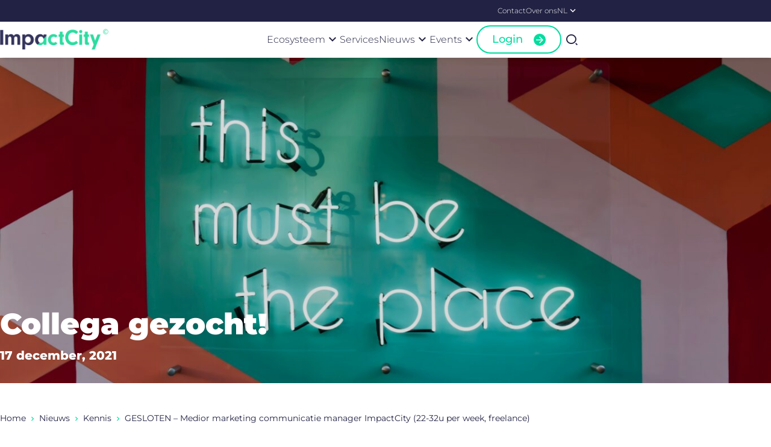

--- FILE ---
content_type: text/html; charset=UTF-8
request_url: https://www.impactcity.nl/medior-marketing-communicatie-manager-impactcity-22-32u-per-week-freelance/
body_size: 18177
content:
<!DOCTYPE html>
<html lang="nl-NL" class="no-js">
<head>
	<meta charset="UTF-8">
<script>
var gform;gform||(document.addEventListener("gform_main_scripts_loaded",function(){gform.scriptsLoaded=!0}),document.addEventListener("gform/theme/scripts_loaded",function(){gform.themeScriptsLoaded=!0}),window.addEventListener("DOMContentLoaded",function(){gform.domLoaded=!0}),gform={domLoaded:!1,scriptsLoaded:!1,themeScriptsLoaded:!1,isFormEditor:()=>"function"==typeof InitializeEditor,callIfLoaded:function(o){return!(!gform.domLoaded||!gform.scriptsLoaded||!gform.themeScriptsLoaded&&!gform.isFormEditor()||(gform.isFormEditor()&&console.warn("The use of gform.initializeOnLoaded() is deprecated in the form editor context and will be removed in Gravity Forms 3.1."),o(),0))},initializeOnLoaded:function(o){gform.callIfLoaded(o)||(document.addEventListener("gform_main_scripts_loaded",()=>{gform.scriptsLoaded=!0,gform.callIfLoaded(o)}),document.addEventListener("gform/theme/scripts_loaded",()=>{gform.themeScriptsLoaded=!0,gform.callIfLoaded(o)}),window.addEventListener("DOMContentLoaded",()=>{gform.domLoaded=!0,gform.callIfLoaded(o)}))},hooks:{action:{},filter:{}},addAction:function(o,r,e,t){gform.addHook("action",o,r,e,t)},addFilter:function(o,r,e,t){gform.addHook("filter",o,r,e,t)},doAction:function(o){gform.doHook("action",o,arguments)},applyFilters:function(o){return gform.doHook("filter",o,arguments)},removeAction:function(o,r){gform.removeHook("action",o,r)},removeFilter:function(o,r,e){gform.removeHook("filter",o,r,e)},addHook:function(o,r,e,t,n){null==gform.hooks[o][r]&&(gform.hooks[o][r]=[]);var d=gform.hooks[o][r];null==n&&(n=r+"_"+d.length),gform.hooks[o][r].push({tag:n,callable:e,priority:t=null==t?10:t})},doHook:function(r,o,e){var t;if(e=Array.prototype.slice.call(e,1),null!=gform.hooks[r][o]&&((o=gform.hooks[r][o]).sort(function(o,r){return o.priority-r.priority}),o.forEach(function(o){"function"!=typeof(t=o.callable)&&(t=window[t]),"action"==r?t.apply(null,e):e[0]=t.apply(null,e)})),"filter"==r)return e[0]},removeHook:function(o,r,t,n){var e;null!=gform.hooks[o][r]&&(e=(e=gform.hooks[o][r]).filter(function(o,r,e){return!!(null!=n&&n!=o.tag||null!=t&&t!=o.priority)}),gform.hooks[o][r]=e)}});
</script>

	<meta http-equiv="x-ua-compatible" content="ie=edge">
	<meta name="viewport" content="initial-scale=1,width=device-width">
	<link rel="profile" href="https://gmpg.org/xfn/11">
	<link rel="pingback" href="https://www.impactcity.nl/wp/xmlrpc.php">
	<meta name='robots' content='index, follow, max-image-preview:large, max-snippet:-1, max-video-preview:-1' />
<script>window.dataLayer = window.dataLayer || [];(function (w, d, s, l, i) {w[l] = w[l] || [];w[l].push({'gtm.start': new Date().getTime(), event: 'gtm.js'});var f = d.getElementsByTagName(s)[0], j = d.createElement(s),dl = l !== 'dataLayer' ? '&l=' + l : ''; j.async = true;j.src = 'https://www.googletagmanager.com/gtm.js?id=' + i + dl;f.parentNode.insertBefore(j, f);})(window, document, 'script', 'dataLayer', 'GTM-NKFCBFF');</script>
	<!-- This site is optimized with the Yoast SEO Premium plugin v26.5 (Yoast SEO v26.5) - https://yoast.com/wordpress/plugins/seo/ -->
	<title>GESLOTEN - Medior marketing communicatie manager ImpactCity (22-32u per week, freelance) - ImpactCity</title>
	<meta name="description" content="Wat een energie tijdens de 6e, uitverkochte, editie van ImpactFest! Meer dan 1400 impact makers van over de hele wereld kwamen gisteren, verspreid over de dag, naar de Fokker Terminal in Den Haag. Na een succesvolle online editie vorig jaar, was het dit jaar weer mogelijk om Europa’s grootste impact meetup fysiek te organiseren. Ondernemers, investeerders, corporates, NGO’s en beleidsmakers; allen kwamen samen innovaties voor een duurzame toekomst te versnellen." />
	<link rel="canonical" href="https://www.impactcity.nl/medior-marketing-communicatie-manager-impactcity-22-32u-per-week-freelance/" />
	<meta property="og:locale" content="nl_NL" />
	<meta property="og:type" content="article" />
	<meta property="og:title" content="GESLOTEN - Medior marketing communicatie manager ImpactCity (22-32u per week, freelance)" />
	<meta property="og:description" content="Wat een energie tijdens de 6e, uitverkochte, editie van ImpactFest! Meer dan 1400 impact makers van over de hele wereld kwamen gisteren, verspreid over de dag, naar de Fokker Terminal in Den Haag. Na een succesvolle online editie vorig jaar, was het dit jaar weer mogelijk om Europa’s grootste impact meetup fysiek te organiseren. Ondernemers, investeerders, corporates, NGO’s en beleidsmakers; allen kwamen samen innovaties voor een duurzame toekomst te versnellen." />
	<meta property="og:url" content="https://www.impactcity.nl/medior-marketing-communicatie-manager-impactcity-22-32u-per-week-freelance/" />
	<meta property="og:site_name" content="ImpactCity" />
	<meta property="article:published_time" content="2021-12-17T12:04:05+00:00" />
	<meta property="article:modified_time" content="2023-02-23T11:28:53+00:00" />
	<meta property="og:image" content="http://www.impactcity.nl/wp/wp-content/uploads/impactcity/2021/12/tim-mossholder-GOMhuCj-O9w-unsplash-scaled.jpg" />
	<meta property="og:image:width" content="2560" />
	<meta property="og:image:height" content="1707" />
	<meta property="og:image:type" content="image/jpeg" />
	<meta name="author" content="Sharon Martens" />
	<meta name="twitter:card" content="summary_large_image" />
	<meta name="twitter:label1" content="Geschreven door" />
	<meta name="twitter:data1" content="Sharon Martens" />
	<script type="application/ld+json" class="yoast-schema-graph">{"@context":"https://schema.org","@graph":[{"@type":"Article","@id":"https://www.impactcity.nl/medior-marketing-communicatie-manager-impactcity-22-32u-per-week-freelance/#article","isPartOf":{"@id":"https://www.impactcity.nl/medior-marketing-communicatie-manager-impactcity-22-32u-per-week-freelance/"},"author":{"name":"Sharon Martens","@id":"https://www.impactcity.nl/#/schema/person/5a655704a303859b0f7a7dad9cc929d6"},"headline":"GESLOTEN &#8211; Medior marketing communicatie manager ImpactCity (22-32u per week, freelance)","datePublished":"2021-12-17T12:04:05+00:00","dateModified":"2023-02-23T11:28:53+00:00","mainEntityOfPage":{"@id":"https://www.impactcity.nl/medior-marketing-communicatie-manager-impactcity-22-32u-per-week-freelance/"},"wordCount":12,"commentCount":0,"publisher":{"@id":"https://www.impactcity.nl/#organization"},"image":{"@id":"https://www.impactcity.nl/medior-marketing-communicatie-manager-impactcity-22-32u-per-week-freelance/#primaryimage"},"thumbnailUrl":"https://www.impactcity.nl/wp/wp-content/uploads/impactcity/2021/12/tim-mossholder-GOMhuCj-O9w-unsplash-scaled.jpg","keywords":["impactcity","vacature"],"articleSection":["Kennis"],"inLanguage":"nl-NL","potentialAction":[{"@type":"CommentAction","name":"Comment","target":["https://www.impactcity.nl/medior-marketing-communicatie-manager-impactcity-22-32u-per-week-freelance/#respond"]}]},{"@type":"WebPage","@id":"https://www.impactcity.nl/medior-marketing-communicatie-manager-impactcity-22-32u-per-week-freelance/","url":"https://www.impactcity.nl/medior-marketing-communicatie-manager-impactcity-22-32u-per-week-freelance/","name":"GESLOTEN - Medior marketing communicatie manager ImpactCity (22-32u per week, freelance) - ImpactCity","isPartOf":{"@id":"https://www.impactcity.nl/#website"},"primaryImageOfPage":{"@id":"https://www.impactcity.nl/medior-marketing-communicatie-manager-impactcity-22-32u-per-week-freelance/#primaryimage"},"image":{"@id":"https://www.impactcity.nl/medior-marketing-communicatie-manager-impactcity-22-32u-per-week-freelance/#primaryimage"},"thumbnailUrl":"https://www.impactcity.nl/wp/wp-content/uploads/impactcity/2021/12/tim-mossholder-GOMhuCj-O9w-unsplash-scaled.jpg","datePublished":"2021-12-17T12:04:05+00:00","dateModified":"2023-02-23T11:28:53+00:00","description":"Wat een energie tijdens de 6e, uitverkochte, editie van ImpactFest! Meer dan 1400 impact makers van over de hele wereld kwamen gisteren, verspreid over de dag, naar de Fokker Terminal in Den Haag. Na een succesvolle online editie vorig jaar, was het dit jaar weer mogelijk om Europa’s grootste impact meetup fysiek te organiseren. Ondernemers, investeerders, corporates, NGO’s en beleidsmakers; allen kwamen samen innovaties voor een duurzame toekomst te versnellen.","breadcrumb":{"@id":"https://www.impactcity.nl/medior-marketing-communicatie-manager-impactcity-22-32u-per-week-freelance/#breadcrumb"},"inLanguage":"nl-NL","potentialAction":[{"@type":"ReadAction","target":["https://www.impactcity.nl/medior-marketing-communicatie-manager-impactcity-22-32u-per-week-freelance/"]}]},{"@type":"ImageObject","inLanguage":"nl-NL","@id":"https://www.impactcity.nl/medior-marketing-communicatie-manager-impactcity-22-32u-per-week-freelance/#primaryimage","url":"https://www.impactcity.nl/wp/wp-content/uploads/impactcity/2021/12/tim-mossholder-GOMhuCj-O9w-unsplash-scaled.jpg","contentUrl":"https://www.impactcity.nl/wp/wp-content/uploads/impactcity/2021/12/tim-mossholder-GOMhuCj-O9w-unsplash-scaled.jpg","width":2560,"height":1707},{"@type":"BreadcrumbList","@id":"https://www.impactcity.nl/medior-marketing-communicatie-manager-impactcity-22-32u-per-week-freelance/#breadcrumb","itemListElement":[{"@type":"ListItem","position":1,"name":"Home","item":"https://www.impactcity.nl/"},{"@type":"ListItem","position":2,"name":"Nieuws","item":"https://www.impactcity.nl/nieuws/"},{"@type":"ListItem","position":3,"name":"Kennis","item":"https://www.impactcity.nl/category/kennis/"},{"@type":"ListItem","position":4,"name":"GESLOTEN &#8211; Medior marketing communicatie manager ImpactCity (22-32u per week, freelance)"}]},{"@type":"WebSite","@id":"https://www.impactcity.nl/#website","url":"https://www.impactcity.nl/","name":"ImpactCity","description":"Thé impact ecosystem of Europe, combining innovation and entrepreneurship for a sustainable world.","publisher":{"@id":"https://www.impactcity.nl/#organization"},"potentialAction":[{"@type":"SearchAction","target":{"@type":"EntryPoint","urlTemplate":"https://www.impactcity.nl/?s={search_term_string}"},"query-input":{"@type":"PropertyValueSpecification","valueRequired":true,"valueName":"search_term_string"}}],"inLanguage":"nl-NL"},{"@type":"Organization","@id":"https://www.impactcity.nl/#organization","name":"ImpactCity","url":"https://www.impactcity.nl/","logo":{"@type":"ImageObject","inLanguage":"nl-NL","@id":"https://www.impactcity.nl/#/schema/logo/image/","url":"https://www.impactcity.nl/wp/wp-content/uploads/impactcity/2021/11/ImpactCity_RGB-ai.png","contentUrl":"https://www.impactcity.nl/wp/wp-content/uploads/impactcity/2021/11/ImpactCity_RGB-ai.png","width":400,"height":78,"caption":"ImpactCity"},"image":{"@id":"https://www.impactcity.nl/#/schema/logo/image/"}},{"@type":"Person","@id":"https://www.impactcity.nl/#/schema/person/5a655704a303859b0f7a7dad9cc929d6","name":"Sharon Martens","image":{"@type":"ImageObject","inLanguage":"nl-NL","@id":"https://www.impactcity.nl/#/schema/person/image/","url":"https://secure.gravatar.com/avatar/c9bfeba47b854082415f80b15df57a0639b4d85e9e7d95c523a85e784471b3c0?s=96&d=mm&r=g","contentUrl":"https://secure.gravatar.com/avatar/c9bfeba47b854082415f80b15df57a0639b4d85e9e7d95c523a85e784471b3c0?s=96&d=mm&r=g","caption":"Sharon Martens"},"url":"https://www.impactcity.nl/author/sharon/"}]}</script>
	<!-- / Yoast SEO Premium plugin. -->


<link rel="alternate" title="oEmbed (JSON)" type="application/json+oembed" href="https://www.impactcity.nl/wp-json/oembed/1.0/embed?url=https%3A%2F%2Fwww.impactcity.nl%2Fmedior-marketing-communicatie-manager-impactcity-22-32u-per-week-freelance%2F" />
<link rel="alternate" title="oEmbed (XML)" type="text/xml+oembed" href="https://www.impactcity.nl/wp-json/oembed/1.0/embed?url=https%3A%2F%2Fwww.impactcity.nl%2Fmedior-marketing-communicatie-manager-impactcity-22-32u-per-week-freelance%2F&#038;format=xml" />
<link rel="dns-prefetch" href="//www.googletagmanager.com/"><link rel="preconnect" href="//www.googletagmanager.com/" crossorigin/>		<link rel="dns-prefetch" href="//player.vimeo.com"/>
		<link rel="preconnect" href="//player.vimeo.com" crossorigin/>
		<link rel="dns-prefetch" href="//youtube.com"/>
		<link rel="preconnect" href="//youtube-nocookie.com" crossorigin/>
		<link rel="dns-prefetch" href="//youtube.com"/>
		<link rel="preconnect" href="//youtube-nocookie.com" crossorigin/>
		<link rel="dns-prefetch" href="//i.ytimg.com"/>
		<link rel="preconnect" href="//i.ytimg.com" crossorigin/>
				<link rel="preconnect" href="https://fonts.bunny.net" crossorigin>
		<link rel="dns-prefetch" href="//fonts.bunny.net">
		<style id='wp-block-library-inline-css'>
:root{--wp-block-synced-color:#7a00df;--wp-block-synced-color--rgb:122,0,223;--wp-bound-block-color:var(--wp-block-synced-color);--wp-editor-canvas-background:#ddd;--wp-admin-theme-color:#007cba;--wp-admin-theme-color--rgb:0,124,186;--wp-admin-theme-color-darker-10:#006ba1;--wp-admin-theme-color-darker-10--rgb:0,107,160.5;--wp-admin-theme-color-darker-20:#005a87;--wp-admin-theme-color-darker-20--rgb:0,90,135;--wp-admin-border-width-focus:2px}@media (min-resolution:192dpi){:root{--wp-admin-border-width-focus:1.5px}}.wp-element-button{cursor:pointer}:root .has-very-light-gray-background-color{background-color:#eee}:root .has-very-dark-gray-background-color{background-color:#313131}:root .has-very-light-gray-color{color:#eee}:root .has-very-dark-gray-color{color:#313131}:root .has-vivid-green-cyan-to-vivid-cyan-blue-gradient-background{background:linear-gradient(135deg,#00d084,#0693e3)}:root .has-purple-crush-gradient-background{background:linear-gradient(135deg,#34e2e4,#4721fb 50%,#ab1dfe)}:root .has-hazy-dawn-gradient-background{background:linear-gradient(135deg,#faaca8,#dad0ec)}:root .has-subdued-olive-gradient-background{background:linear-gradient(135deg,#fafae1,#67a671)}:root .has-atomic-cream-gradient-background{background:linear-gradient(135deg,#fdd79a,#004a59)}:root .has-nightshade-gradient-background{background:linear-gradient(135deg,#330968,#31cdcf)}:root .has-midnight-gradient-background{background:linear-gradient(135deg,#020381,#2874fc)}:root{--wp--preset--font-size--normal:16px;--wp--preset--font-size--huge:42px}.has-regular-font-size{font-size:1em}.has-larger-font-size{font-size:2.625em}.has-normal-font-size{font-size:var(--wp--preset--font-size--normal)}.has-huge-font-size{font-size:var(--wp--preset--font-size--huge)}.has-text-align-center{text-align:center}.has-text-align-left{text-align:left}.has-text-align-right{text-align:right}.has-fit-text{white-space:nowrap!important}#end-resizable-editor-section{display:none}.aligncenter{clear:both}.items-justified-left{justify-content:flex-start}.items-justified-center{justify-content:center}.items-justified-right{justify-content:flex-end}.items-justified-space-between{justify-content:space-between}.screen-reader-text{border:0;clip-path:inset(50%);height:1px;margin:-1px;overflow:hidden;padding:0;position:absolute;width:1px;word-wrap:normal!important}.screen-reader-text:focus{background-color:#ddd;clip-path:none;color:#444;display:block;font-size:1em;height:auto;left:5px;line-height:normal;padding:15px 23px 14px;text-decoration:none;top:5px;width:auto;z-index:100000}html :where(.has-border-color){border-style:solid}html :where([style*=border-top-color]){border-top-style:solid}html :where([style*=border-right-color]){border-right-style:solid}html :where([style*=border-bottom-color]){border-bottom-style:solid}html :where([style*=border-left-color]){border-left-style:solid}html :where([style*=border-width]){border-style:solid}html :where([style*=border-top-width]){border-top-style:solid}html :where([style*=border-right-width]){border-right-style:solid}html :where([style*=border-bottom-width]){border-bottom-style:solid}html :where([style*=border-left-width]){border-left-style:solid}html :where(img[class*=wp-image-]){height:auto;max-width:100%}:where(figure){margin:0 0 1em}html :where(.is-position-sticky){--wp-admin--admin-bar--position-offset:var(--wp-admin--admin-bar--height,0px)}@media screen and (max-width:600px){html :where(.is-position-sticky){--wp-admin--admin-bar--position-offset:0px}}

/*# sourceURL=wp-block-library-inline-css */
</style><style id='global-styles-inline-css'>
:root{--wp--preset--aspect-ratio--square: 1;--wp--preset--aspect-ratio--4-3: 4/3;--wp--preset--aspect-ratio--3-4: 3/4;--wp--preset--aspect-ratio--3-2: 3/2;--wp--preset--aspect-ratio--2-3: 2/3;--wp--preset--aspect-ratio--16-9: 16/9;--wp--preset--aspect-ratio--9-16: 9/16;--wp--preset--color--black: #000000;--wp--preset--color--cyan-bluish-gray: #abb8c3;--wp--preset--color--white: #ffffff;--wp--preset--color--pale-pink: #f78da7;--wp--preset--color--vivid-red: #cf2e2e;--wp--preset--color--luminous-vivid-orange: #ff6900;--wp--preset--color--luminous-vivid-amber: #fcb900;--wp--preset--color--light-green-cyan: #7bdcb5;--wp--preset--color--vivid-green-cyan: #00d084;--wp--preset--color--pale-cyan-blue: #8ed1fc;--wp--preset--color--vivid-cyan-blue: #0693e3;--wp--preset--color--vivid-purple: #9b51e0;--wp--preset--color--body: var(--color-body);--wp--preset--color--body-background: var(--color-body_background);--wp--preset--color--primary: var(--color-primary);--wp--preset--color--primary-tint: var(--color-primary-tint);--wp--preset--color--primary-shade: var(--color-primary-shade);--wp--preset--color--secondary: var(--color-secondary);--wp--preset--color--secondary-tint: var(--color-secondary-tint);--wp--preset--color--secondary-shade: var(--color-secondary-shade);--wp--preset--color--tertiary: var(--color-tertiary);--wp--preset--color--tertiary-tint: var(--color-tertiary-tint);--wp--preset--color--tertiary-shade: var(--color-tertiary-shade);--wp--preset--color--highlight: var(--color-highlight);--wp--preset--color--success: var(--color-success);--wp--preset--color--warning: var(--color-warning);--wp--preset--color--error: var(--color-error);--wp--preset--color--info: var(--color-info);--wp--preset--color--gray: var(--color-gray);--wp--preset--color--light: var(--color-light);--wp--preset--gradient--vivid-cyan-blue-to-vivid-purple: linear-gradient(135deg,rgb(6,147,227) 0%,rgb(155,81,224) 100%);--wp--preset--gradient--light-green-cyan-to-vivid-green-cyan: linear-gradient(135deg,rgb(122,220,180) 0%,rgb(0,208,130) 100%);--wp--preset--gradient--luminous-vivid-amber-to-luminous-vivid-orange: linear-gradient(135deg,rgb(252,185,0) 0%,rgb(255,105,0) 100%);--wp--preset--gradient--luminous-vivid-orange-to-vivid-red: linear-gradient(135deg,rgb(255,105,0) 0%,rgb(207,46,46) 100%);--wp--preset--gradient--very-light-gray-to-cyan-bluish-gray: linear-gradient(135deg,rgb(238,238,238) 0%,rgb(169,184,195) 100%);--wp--preset--gradient--cool-to-warm-spectrum: linear-gradient(135deg,rgb(74,234,220) 0%,rgb(151,120,209) 20%,rgb(207,42,186) 40%,rgb(238,44,130) 60%,rgb(251,105,98) 80%,rgb(254,248,76) 100%);--wp--preset--gradient--blush-light-purple: linear-gradient(135deg,rgb(255,206,236) 0%,rgb(152,150,240) 100%);--wp--preset--gradient--blush-bordeaux: linear-gradient(135deg,rgb(254,205,165) 0%,rgb(254,45,45) 50%,rgb(107,0,62) 100%);--wp--preset--gradient--luminous-dusk: linear-gradient(135deg,rgb(255,203,112) 0%,rgb(199,81,192) 50%,rgb(65,88,208) 100%);--wp--preset--gradient--pale-ocean: linear-gradient(135deg,rgb(255,245,203) 0%,rgb(182,227,212) 50%,rgb(51,167,181) 100%);--wp--preset--gradient--electric-grass: linear-gradient(135deg,rgb(202,248,128) 0%,rgb(113,206,126) 100%);--wp--preset--gradient--midnight: linear-gradient(135deg,rgb(2,3,129) 0%,rgb(40,116,252) 100%);--wp--preset--font-size--small: 13px;--wp--preset--font-size--medium: 20px;--wp--preset--font-size--large: 36px;--wp--preset--font-size--x-large: 42px;--wp--preset--spacing--20: 0.44rem;--wp--preset--spacing--30: 0.67rem;--wp--preset--spacing--40: 1rem;--wp--preset--spacing--50: 1.5rem;--wp--preset--spacing--60: 2.25rem;--wp--preset--spacing--70: 3.38rem;--wp--preset--spacing--80: 5.06rem;--wp--preset--shadow--natural: 6px 6px 9px rgba(0, 0, 0, 0.2);--wp--preset--shadow--deep: 12px 12px 50px rgba(0, 0, 0, 0.4);--wp--preset--shadow--sharp: 6px 6px 0px rgba(0, 0, 0, 0.2);--wp--preset--shadow--outlined: 6px 6px 0px -3px rgb(255, 255, 255), 6px 6px rgb(0, 0, 0);--wp--preset--shadow--crisp: 6px 6px 0px rgb(0, 0, 0);}:where(.is-layout-flex){gap: 0.5em;}:where(.is-layout-grid){gap: 0.5em;}body .is-layout-flex{display: flex;}.is-layout-flex{flex-wrap: wrap;align-items: center;}.is-layout-flex > :is(*, div){margin: 0;}body .is-layout-grid{display: grid;}.is-layout-grid > :is(*, div){margin: 0;}:where(.wp-block-columns.is-layout-flex){gap: 2em;}:where(.wp-block-columns.is-layout-grid){gap: 2em;}:where(.wp-block-post-template.is-layout-flex){gap: 1.25em;}:where(.wp-block-post-template.is-layout-grid){gap: 1.25em;}.has-black-color{color: var(--wp--preset--color--black) !important;}.has-cyan-bluish-gray-color{color: var(--wp--preset--color--cyan-bluish-gray) !important;}.has-white-color{color: var(--wp--preset--color--white) !important;}.has-pale-pink-color{color: var(--wp--preset--color--pale-pink) !important;}.has-vivid-red-color{color: var(--wp--preset--color--vivid-red) !important;}.has-luminous-vivid-orange-color{color: var(--wp--preset--color--luminous-vivid-orange) !important;}.has-luminous-vivid-amber-color{color: var(--wp--preset--color--luminous-vivid-amber) !important;}.has-light-green-cyan-color{color: var(--wp--preset--color--light-green-cyan) !important;}.has-vivid-green-cyan-color{color: var(--wp--preset--color--vivid-green-cyan) !important;}.has-pale-cyan-blue-color{color: var(--wp--preset--color--pale-cyan-blue) !important;}.has-vivid-cyan-blue-color{color: var(--wp--preset--color--vivid-cyan-blue) !important;}.has-vivid-purple-color{color: var(--wp--preset--color--vivid-purple) !important;}.has-black-background-color{background-color: var(--wp--preset--color--black) !important;}.has-cyan-bluish-gray-background-color{background-color: var(--wp--preset--color--cyan-bluish-gray) !important;}.has-white-background-color{background-color: var(--wp--preset--color--white) !important;}.has-pale-pink-background-color{background-color: var(--wp--preset--color--pale-pink) !important;}.has-vivid-red-background-color{background-color: var(--wp--preset--color--vivid-red) !important;}.has-luminous-vivid-orange-background-color{background-color: var(--wp--preset--color--luminous-vivid-orange) !important;}.has-luminous-vivid-amber-background-color{background-color: var(--wp--preset--color--luminous-vivid-amber) !important;}.has-light-green-cyan-background-color{background-color: var(--wp--preset--color--light-green-cyan) !important;}.has-vivid-green-cyan-background-color{background-color: var(--wp--preset--color--vivid-green-cyan) !important;}.has-pale-cyan-blue-background-color{background-color: var(--wp--preset--color--pale-cyan-blue) !important;}.has-vivid-cyan-blue-background-color{background-color: var(--wp--preset--color--vivid-cyan-blue) !important;}.has-vivid-purple-background-color{background-color: var(--wp--preset--color--vivid-purple) !important;}.has-black-border-color{border-color: var(--wp--preset--color--black) !important;}.has-cyan-bluish-gray-border-color{border-color: var(--wp--preset--color--cyan-bluish-gray) !important;}.has-white-border-color{border-color: var(--wp--preset--color--white) !important;}.has-pale-pink-border-color{border-color: var(--wp--preset--color--pale-pink) !important;}.has-vivid-red-border-color{border-color: var(--wp--preset--color--vivid-red) !important;}.has-luminous-vivid-orange-border-color{border-color: var(--wp--preset--color--luminous-vivid-orange) !important;}.has-luminous-vivid-amber-border-color{border-color: var(--wp--preset--color--luminous-vivid-amber) !important;}.has-light-green-cyan-border-color{border-color: var(--wp--preset--color--light-green-cyan) !important;}.has-vivid-green-cyan-border-color{border-color: var(--wp--preset--color--vivid-green-cyan) !important;}.has-pale-cyan-blue-border-color{border-color: var(--wp--preset--color--pale-cyan-blue) !important;}.has-vivid-cyan-blue-border-color{border-color: var(--wp--preset--color--vivid-cyan-blue) !important;}.has-vivid-purple-border-color{border-color: var(--wp--preset--color--vivid-purple) !important;}.has-vivid-cyan-blue-to-vivid-purple-gradient-background{background: var(--wp--preset--gradient--vivid-cyan-blue-to-vivid-purple) !important;}.has-light-green-cyan-to-vivid-green-cyan-gradient-background{background: var(--wp--preset--gradient--light-green-cyan-to-vivid-green-cyan) !important;}.has-luminous-vivid-amber-to-luminous-vivid-orange-gradient-background{background: var(--wp--preset--gradient--luminous-vivid-amber-to-luminous-vivid-orange) !important;}.has-luminous-vivid-orange-to-vivid-red-gradient-background{background: var(--wp--preset--gradient--luminous-vivid-orange-to-vivid-red) !important;}.has-very-light-gray-to-cyan-bluish-gray-gradient-background{background: var(--wp--preset--gradient--very-light-gray-to-cyan-bluish-gray) !important;}.has-cool-to-warm-spectrum-gradient-background{background: var(--wp--preset--gradient--cool-to-warm-spectrum) !important;}.has-blush-light-purple-gradient-background{background: var(--wp--preset--gradient--blush-light-purple) !important;}.has-blush-bordeaux-gradient-background{background: var(--wp--preset--gradient--blush-bordeaux) !important;}.has-luminous-dusk-gradient-background{background: var(--wp--preset--gradient--luminous-dusk) !important;}.has-pale-ocean-gradient-background{background: var(--wp--preset--gradient--pale-ocean) !important;}.has-electric-grass-gradient-background{background: var(--wp--preset--gradient--electric-grass) !important;}.has-midnight-gradient-background{background: var(--wp--preset--gradient--midnight) !important;}.has-small-font-size{font-size: var(--wp--preset--font-size--small) !important;}.has-medium-font-size{font-size: var(--wp--preset--font-size--medium) !important;}.has-large-font-size{font-size: var(--wp--preset--font-size--large) !important;}.has-x-large-font-size{font-size: var(--wp--preset--font-size--x-large) !important;}
/*# sourceURL=global-styles-inline-css */
</style>

<style id='classic-theme-styles-inline-css'>
/*! This file is auto-generated */
.wp-block-button__link{color:#fff;background-color:#32373c;border-radius:9999px;box-shadow:none;text-decoration:none;padding:calc(.667em + 2px) calc(1.333em + 2px);font-size:1.125em}.wp-block-file__button{background:#32373c;color:#fff;text-decoration:none}
/*# sourceURL=/wp-includes/css/classic-themes.min.css */
</style>
<link rel='stylesheet' id='gutenkit-core-plugin-client-css' href='https://www.impactcity.nl/wp-content/plugins/gutenkit-core-plugin/build/client.css?ver=1766069203' media='all' />
<link rel='stylesheet' id='gutenkit-core-plugin-css' href='https://www.impactcity.nl/wp-content/plugins/gutenkit-core-plugin/build/style-index.css?ver=1766069203' media='all' />
<link rel='stylesheet' id='gutenkit-impactcity-plugin-client-css' href='https://www.impactcity.nl/wp-content/plugins/gutenkit-impactcity-plugin/build/client.css?ver=1766069203' media='all' />
<link rel='stylesheet' id='gutenkit-impactcity-plugin-css' href='https://www.impactcity.nl/wp-content/plugins/gutenkit-impactcity-plugin/build/style-index.css?ver=1766069203' media='all' />
<link rel='stylesheet' id='gutenkit-premium-add-ons-plugin-css' href='https://www.impactcity.nl/wp-content/plugins/gutenkit-premium-add-ons-plugin/build/style-index.css?ver=1.1.5' media='all' />
<link rel='stylesheet' id='gutenkit-styles-css' href='https://www.impactcity.nl/wp-content/themes/gutenkit-theme/dist/styles/main.css?id=213eb8c067de75de7f72c5ccaceb05e2&#038;ver=2.19.1' media='all' />
<link rel='stylesheet' id='gutenkit-customizer-css' href='https://www.impactcity.nl/wp/wp-content/uploads/impactcity/theme-styles.css?cst=1765192348&#038;ver=213eb8c067de75de7f72c5ccaceb05e2' media='all' />
<link rel='stylesheet' id='gutenkit-impactcity-css' href='https://www.impactcity.nl/wp-content/themes/gutenkit-impactcity-child-theme/dist/styles/main.css?id=7af304ec72524d11a6f1&#038;ver=1.9.4' media='all' />
<script src="https://www.impactcity.nl/wp-content/plugins/gutenkit-core-plugin/build/client.js?ver=3a69291acc0b2b588f93" id="gutenkit-core-plugin-js"></script>
<script src="https://www.impactcity.nl/wp-content/plugins/gutenkit-impactcity-plugin/build/client.js?ver=2f0fc4d97e623b273959" id="gutenkit-impactcity-plugin-js"></script>
<script id="gutenkit-variables-js-extra">
var wp_variables = {"site_name":"ImpactCity","home_url":"https://www.impactcity.nl","current_post_id":"3014","ajax_url":"https://www.impactcity.nl/wp/wp-admin/admin-ajax.php","ajax_nonce":"e21b4625f3","rest_api_url":"https://www.impactcity.nl/wp-json/","current_lang":"nl","animations_enabled":"1","search":{"title":"Zoekfilters","clear_label":"Duidelijke zoek","results_label":"We hebben %s resultaten gevonden","sort_by_label":"Sorteer op","you_searched_for_label":"U heeft gezocht op","search_pending_label":"Bezig met zoeken","relevance_sort_label":"Relevantie","date_ascending_sort_label":"Datum oplopend","date_descending_sort_label":"Datum aflopend","dom_title":"Je hebt gezocht naar %%searchphrase%% %%page%% - ImpactCity","nav_aria":"Paginering","before_page_number":"Pagina","prev_text":"Vorige pagina","next_text":"Volgende pagina"}};
//# sourceURL=gutenkit-variables-js-extra
</script>
<script src="https://www.impactcity.nl/wp/wp-includes/js/jquery/jquery.min.js?ver=3.7.1" id="jquery-core-js"></script>
<script src="https://www.impactcity.nl/wp/wp-includes/js/jquery/jquery-migrate.min.js?ver=3.4.1" id="jquery-migrate-js"></script>
<link rel='shortlink' href='https://www.impactcity.nl/?p=3014' />
<link rel="icon" href="https://www.impactcity.nl/wp/wp-content/uploads/impactcity/2021/11/cropped-ic_fav-32x32.jpg" sizes="32x32" />
<link rel="icon" href="https://www.impactcity.nl/wp/wp-content/uploads/impactcity/2021/11/cropped-ic_fav-192x192.jpg" sizes="192x192" />
<link rel="apple-touch-icon" href="https://www.impactcity.nl/wp/wp-content/uploads/impactcity/2021/11/cropped-ic_fav-180x180.jpg" />
<meta name="msapplication-TileImage" content="https://www.impactcity.nl/wp/wp-content/uploads/impactcity/2021/11/cropped-ic_fav-270x270.jpg" />
<link rel='stylesheet' id='gform_basic-css' href='https://www.impactcity.nl/wp-content/plugins/gravityforms/assets/css/dist/basic.min.css?ver=2.9.24' media='all' />
<link rel='stylesheet' id='gform_theme_components-css' href='https://www.impactcity.nl/wp-content/plugins/gravityforms/assets/css/dist/theme-components.min.css?ver=2.9.24' media='all' />
<link rel='stylesheet' id='gform_theme-css' href='https://www.impactcity.nl/wp-content/plugins/gravityforms/assets/css/dist/theme.min.css?ver=2.9.24' media='all' />
</head>
<body class="wp-singular post-template-default single single-post postid-3014 single-format-standard wp-custom-logo wp-theme-gutenkit-theme wp-child-theme-gutenkit-impactcity-child-theme animations-enabled fancy-links medior-marketing-communicatie-manager-impactcity-22-32u-per-week-freelance">
<noscript><iframe src="https://www.googletagmanager.com/ns.html?id=GTM-NKFCBFF" height="0" width="0" style="display:none;visibility:hidden;"></iframe></noscript><a class="sr-only sr-only-focusable" href="#site-content">Ga naar pagina inhoud</a><header
id="site-header" class="site-header bg-body-background" role="banner">
	<section
class="topbar d-none d-lg-block bg-body">
	<div class="container">
		<div class="row">
			<div class="col">
				<nav class="menu-boven-menu-container"><ul id="menu-boven-menu" class="menu topbar__menu align-items-lg-center list-group list-group-horizontal"><li id="menu-item-205" class="menu-item menu-item-type-post_type menu-item-object-page menu-item--has-line" role="presentation"><a target="_self" href="https://www.impactcity.nl/contact/" role="menuitem" class="menu-item__link"><span class="title">Contact</span></a></li>
<li id="menu-item-206" class="menu-item menu-item-type-post_type menu-item-object-page menu-item--has-line" role="presentation"><a target="_self" href="https://www.impactcity.nl/over-ons/" role="menuitem" class="menu-item__link"><span class="title">Over ons</span></a></li>
<li id="menu-item-2428" class="pll-parent-menu-item menu-item menu-item-type-custom menu-item-object-custom current-menu-parent menu-item-has-children menu-item--has-line" role="presentation"><a target="_self" href="#pll_switcher" role="menuitem" class="menu-item__link"><span class="title">NL</span></a><button aria-expanded="false" aria-label="Submenu" class="menu-item__toggle" tabindex="0"><i class="menu-item__icon icon-keyboard_arrow_down d-inline-block" aria-hidden="true" role="img"></i></button><ul class="sub-menu sub-menu--simple"><li id="menu-item-2428-en" class="lang-item lang-item-41 lang-item-en no-translation lang-item-first menu-item menu-item-type-custom menu-item-object-custom" role="presentation"><a target="_self" href="https://www.impactcity.nl/en/" role="menuitem" tabindex="-1" hreflang="en-US" lang="en-US" class="menu-item__link"><span class="title">ENG</span></a></li><li id="menu-item-2428-nl" class="lang-item lang-item-44 lang-item-nl current-lang menu-item menu-item-type-custom menu-item-object-custom" role="presentation"><a target="_self" href="https://www.impactcity.nl/medior-marketing-communicatie-manager-impactcity-22-32u-per-week-freelance/" role="menuitem" tabindex="-1" hreflang="nl-NL" lang="nl-NL" class="menu-item__link"><span class="title">NL</span></a></li></ul></li></ul></nav>			</div>
		</div>
	</div>
</section>
	<div class="container">
		<div class="row">
							<div class="col col-lg-auto site-header__logo">
					<a href="https://www.impactcity.nl/" class="logo-link" rel="home"><img width="400" height="78" src="https://www.impactcity.nl/wp/wp-content/uploads/impactcity/2021/11/ImpactCity_RGB-ai.png" class="logo" alt="ImpactCity" decoding="async" srcset="https://www.impactcity.nl/wp/wp-content/uploads/impactcity/2021/11/ImpactCity_RGB-ai.png 400w, https://www.impactcity.nl/wp/wp-content/uploads/impactcity/2021/11/ImpactCity_RGB-ai-300x59.png 300w, https://www.impactcity.nl/wp/wp-content/uploads/impactcity/2021/11/ImpactCity_RGB-ai-320x62.png 320w" sizes="(max-width: 400px) 100vw, 400px" loading="lazy" /></a>				</div>
						<div class="col d-none d-lg-block">
				<nav class="site-header__menu" aria-label="Hoofdmenu"><ul id="menu-hoofdmenu" class="menu list-group list-group-horizontal align-items-center justify-content-center" role="menu"><li id="menu-item-1298" class="menu-item menu-item-type-custom menu-item-object-custom menu-item-has-children menu-item--has-line" role="presentation"><a target="_self" href="https://www.impactcity.nl/bedrijf/" role="menuitem" class="menu-item__link"><span class="title">Ecosysteem</span></a><button aria-expanded="false" aria-label="Submenu" class="menu-item__toggle" tabindex="0"><i class="menu-item__icon icon-keyboard_arrow_down d-inline-block" aria-hidden="true" role="img"></i></button><ul class="sub-menu sub-menu--simple"><li id="menu-item-4664" class="menu-item menu-item-type-custom menu-item-object-custom" role="presentation"><a target="_self" href="https://www.impactcity.nl/bedrijf/" role="menuitem" tabindex="-1" class="menu-item__link"><span class="title">Alle bedrijven</span></a></li><li id="menu-item-2157" class="menu-item menu-item-type-post_type menu-item-object-page" role="presentation"><a target="_self" href="https://www.impactcity.nl/hubs/" role="menuitem" tabindex="-1" class="menu-item__link"><span class="title">Hubs</span></a></li><li id="menu-item-2646" class="menu-item menu-item-type-custom menu-item-object-custom" role="presentation"><a target="_self" href="https://www.impactcity.nl/partners/" role="menuitem" tabindex="-1" class="menu-item__link"><span class="title">Partners</span></a></li></ul></li><li id="menu-item-2154" class="menu-item menu-item-type-post_type menu-item-object-page menu-item--has-line" role="presentation"><a target="_self" href="https://www.impactcity.nl/services/" role="menuitem" class="menu-item__link"><span class="title">Services</span></a></li><li id="menu-item-2553" class="menu-item menu-item-type-post_type menu-item-object-page current_page_parent menu-item-has-children menu-item--has-line" role="presentation"><a target="_self" href="https://www.impactcity.nl/nieuws/" role="menuitem" class="menu-item__link"><span class="title">Nieuws</span></a><button aria-expanded="false" aria-label="Submenu" class="menu-item__toggle" tabindex="0"><i class="menu-item__icon icon-keyboard_arrow_down d-inline-block" aria-hidden="true" role="img"></i></button><ul class="sub-menu sub-menu--simple"><li id="menu-item-12113" class="menu-item menu-item-type-post_type menu-item-object-page current_page_parent" role="presentation"><a target="_self" href="https://www.impactcity.nl/nieuws/" role="menuitem" tabindex="-1" class="menu-item__link"><span class="title">Nieuws</span></a></li><li id="menu-item-12111" class="menu-item menu-item-type-post_type menu-item-object-page" role="presentation"><a target="_self" href="https://www.impactcity.nl/rapporten-en-onderzoeken/" role="menuitem" tabindex="-1" class="menu-item__link"><span class="title">Rapporten en onderzoeken</span></a></li><li id="menu-item-12112" class="menu-item menu-item-type-post_type menu-item-object-page" role="presentation"><a target="_self" href="https://www.impactcity.nl/nieuwsbrief/" role="menuitem" tabindex="-1" class="menu-item__link"><span class="title">Nieuwsbrief</span></a></li></ul></li><li id="menu-item-11343" class="menu-item menu-item-type-custom menu-item-object-custom menu-item-has-children menu-item--has-line" role="presentation"><a target="_self" href="https://www.impactcity.nl/events/" role="menuitem" class="menu-item__link"><span class="title">Events</span></a><button aria-expanded="false" aria-label="Submenu" class="menu-item__toggle" tabindex="0"><i class="menu-item__icon icon-keyboard_arrow_down d-inline-block" aria-hidden="true" role="img"></i></button><ul class="sub-menu sub-menu--simple"><li id="menu-item-2432" class="menu-item menu-item-type-custom menu-item-object-custom" role="presentation"><a target="_self" href="https://www.impactcity.nl/events" role="menuitem" tabindex="-1" class="menu-item__link"><span class="title">Alle events</span></a></li><li id="menu-item-11297" class="menu-item menu-item-type-custom menu-item-object-custom" role="presentation"><a target="_self" href="https://www.impactfest.nl/" role="menuitem" tabindex="-1" class="menu-item__link"><span class="title">ImpactFest</span></a></li></ul></li><li id="menu-item-5700" class="menu-item menu-item-type-post_type menu-item-object-page has-btn menu-item--logged-out" role="presentation"><a class="btn btn-primary js-ripple btn-outline" target="_self" href="https://www.impactcity.nl/gebruikersprofiel/" role="menuitem"><span class="title">Login</span></a></li><li class="menu-item menu-item--search"><form
role="search" method="get" class="search-form search-form--inactive d-flex m-0" action="https://www.impactcity.nl/">
	<div class="search-form__inner d-flex flex-row" aria-live="polite">
		<input type="search" class="search-field" inputmode="search" role="searchbox" placeholder="Zoeken" value="" name="s" tabindex="-1"/>
		<button type="submit" class="search-submit" aria-label="Zoeken" tabindex="-1">
			<i class="icon-search" aria-hidden="true" role="img" title="Zoeken"></i>
		</button>
	</div>
	<button class="search-form__toggle js-search-form__toggle" tabindex="0" aria-expanded="false">
		<i class="icon-search" aria-hidden="true" role="img" title="Zoeken"></i>
		<i class="icon-clear" aria-hidden="true" role="img" title="Sluiten"></i>
	</button>
</form>
</li></ul></nav>			</div>
							<div class="col-auto d-flex d-lg-none site-header__search">
					<form
role="search" method="get" class="search-form search-form--inactive d-flex m-0 py-3" action="https://www.impactcity.nl/">
	<div class="search-form__inner d-flex flex-row" aria-live="polite">
		<input type="search" class="search-field" inputmode="search" role="searchbox" placeholder="Zoeken" value="" name="s" tabindex="-1"/>
		<button type="submit" class="search-submit" aria-label="Zoeken" tabindex="-1">
			<i class="icon-search" aria-hidden="true" role="img" title="Zoeken"></i>
		</button>
	</div>
	<button class="search-form__toggle js-search-form__toggle" tabindex="0" aria-expanded="false">
		<i class="icon-search" aria-hidden="true" role="img" title="Zoeken"></i>
		<i class="icon-clear" aria-hidden="true" role="img" title="Sluiten"></i>
	</button>
</form>
				</div>
					</div>
	</div>
</header>
<button id="menuToggle" aria-controls="mobile-menu" aria-expanded="false" aria-hidden="false" class="menu-button d-lg-none" data-toggle="collapse" data-target="body" data-target-class="menu-active" tabindex="0">
	<i class="icon-menu menu-button__icon-inactive" aria-hidden="true" role="img"></i><span aria-label="Menu openen">Menu</span>
	<i class="icon-clear menu-button__icon-active" aria-hidden="true" role="img"></i><span aria-label="Menu sluiten">Sluiten</span>
</button>
<section class="menu-overlay d-lg-none rs_skip">
	<div class="menu-overlay__inner d-block">
		<nav id="mobile-menu" role="menu" aria-hidden="true">
			<ul id="menu-hoofdmenu-1" class="menu list-group list-group-flush"><li class="menu-item menu-item-type-custom menu-item-object-custom menu-item-has-children list-group-item bg-none menu-item-1298 menu-item-1298"><a target="_self" href="https://www.impactcity.nl/bedrijf/" role="menuitem" tabindex="-1"><span class="title">Ecosysteem</span></a><button id="button_primary_menu_collapse_1298_2" data-toggle="collapse" data-target="#primary_menu_collapse_1298_2" data-target-class="show" aria-controls="primary_menu_collapse_1298_2" aria-expanded="false" role="tab" tabindex="-1"><span class="sr-only">Open of sluit submenu</span><i class="icon-keyboard_arrow_down d-block" aria-hidden="true" role="img"></i></button><ul id="primary_menu_collapse_1298_2" class="nav collapse sub-menu--simple" aria-labelledby="button_primary_menu_collapse_1298_2" role="tabpanel"><li class="menu-item menu-item-type-custom menu-item-object-custom list-group-item bg-none menu-item-4664 menu-item-4664"><a target="_self" href="https://www.impactcity.nl/bedrijf/" role="menuitem" tabindex="-1"><span class="title">Alle bedrijven</span></a></li><li class="menu-item menu-item-type-post_type menu-item-object-page list-group-item bg-none menu-item-2157 menu-item-2157"><a target="_self" href="https://www.impactcity.nl/hubs/" role="menuitem" tabindex="-1"><span class="title">Hubs</span></a></li><li class="menu-item menu-item-type-custom menu-item-object-custom list-group-item bg-none menu-item-2646 menu-item-2646"><a target="_self" href="https://www.impactcity.nl/partners/" role="menuitem" tabindex="-1"><span class="title">Partners</span></a></li></ul></li><li class="menu-item menu-item-type-post_type menu-item-object-page list-group-item bg-none menu-item-2154 menu-item-2154"><a target="_self" href="https://www.impactcity.nl/services/" role="menuitem" tabindex="-1"><span class="title">Services</span></a></li><li class="menu-item menu-item-type-post_type menu-item-object-page current_page_parent menu-item-has-children list-group-item bg-none menu-item-2553 menu-item-2553"><a target="_self" href="https://www.impactcity.nl/nieuws/" role="menuitem" tabindex="-1"><span class="title">Nieuws</span></a><button id="button_primary_menu_collapse_2553_12" data-toggle="collapse" data-target="#primary_menu_collapse_2553_12" data-target-class="show" aria-controls="primary_menu_collapse_2553_12" aria-expanded="false" role="tab" tabindex="-1"><span class="sr-only">Open of sluit submenu</span><i class="icon-keyboard_arrow_down d-block" aria-hidden="true" role="img"></i></button><ul id="primary_menu_collapse_2553_12" class="nav collapse sub-menu--simple" aria-labelledby="button_primary_menu_collapse_2553_12" role="tabpanel"><li class="menu-item menu-item-type-post_type menu-item-object-page current_page_parent list-group-item bg-none menu-item-12113 menu-item-12113"><a target="_self" href="https://www.impactcity.nl/nieuws/" role="menuitem" tabindex="-1"><span class="title">Nieuws</span></a></li><li class="menu-item menu-item-type-post_type menu-item-object-page list-group-item bg-none menu-item-12111 menu-item-12111"><a target="_self" href="https://www.impactcity.nl/rapporten-en-onderzoeken/" role="menuitem" tabindex="-1"><span class="title">Rapporten en onderzoeken</span></a></li><li class="menu-item menu-item-type-post_type menu-item-object-page list-group-item bg-none menu-item-12112 menu-item-12112"><a target="_self" href="https://www.impactcity.nl/nieuwsbrief/" role="menuitem" tabindex="-1"><span class="title">Nieuwsbrief</span></a></li></ul></li><li class="menu-item menu-item-type-custom menu-item-object-custom menu-item-has-children list-group-item bg-none menu-item-11343 menu-item-11343"><a target="_self" href="https://www.impactcity.nl/events/" role="menuitem" tabindex="-1"><span class="title">Events</span></a><button id="button_primary_menu_collapse_11343_20" data-toggle="collapse" data-target="#primary_menu_collapse_11343_20" data-target-class="show" aria-controls="primary_menu_collapse_11343_20" aria-expanded="false" role="tab" tabindex="-1"><span class="sr-only">Open of sluit submenu</span><i class="icon-keyboard_arrow_down d-block" aria-hidden="true" role="img"></i></button><ul id="primary_menu_collapse_11343_20" class="nav collapse sub-menu--simple" aria-labelledby="button_primary_menu_collapse_11343_20" role="tabpanel"><li class="menu-item menu-item-type-custom menu-item-object-custom list-group-item bg-none menu-item-2432 menu-item-2432"><a target="_self" href="https://www.impactcity.nl/events" role="menuitem" tabindex="-1"><span class="title">Alle events</span></a></li><li class="menu-item menu-item-type-custom menu-item-object-custom list-group-item bg-none menu-item-11297 menu-item-11297"><a target="_self" href="https://www.impactfest.nl/" role="menuitem" tabindex="-1"><span class="title">ImpactFest</span></a></li></ul></li><li class="menu-item menu-item-type-post_type menu-item-object-page list-group-item bg-none menu-item-5700 menu-item-5700 has-btn menu-item--logged-out"><a class="btn btn-primary text-center js-ripple btn-outline" target="_self" href="https://www.impactcity.nl/gebruikersprofiel/" role="menuitem" tabindex="-1"><span class="title">Login</span></a></li></ul><ul id="menu-boven-menu-1" class="menu list-group list-group-flush"><li class="menu-item menu-item-type-post_type menu-item-object-page list-group-item bg-none menu-item-205 menu-item-205"><a target="_self" href="https://www.impactcity.nl/contact/" role="menuitem" tabindex="-1"><span class="title">Contact</span></a></li>
<li class="menu-item menu-item-type-post_type menu-item-object-page list-group-item bg-none menu-item-206 menu-item-206"><a target="_self" href="https://www.impactcity.nl/over-ons/" role="menuitem" tabindex="-1"><span class="title">Over ons</span></a></li>
<li class="pll-parent-menu-item menu-item menu-item-type-custom menu-item-object-custom current-menu-parent menu-item-has-children list-group-item bg-none menu-item-2428 menu-item-2428"><a target="_self" href="#pll_switcher" role="menuitem" tabindex="-1"><span class="title">NL</span></a><button id="button_topbar_menu_collapse_2428_6" data-toggle="collapse" data-target="#topbar_menu_collapse_2428_6" data-target-class="show" aria-controls="topbar_menu_collapse_2428_6" aria-expanded="false" role="tab" tabindex="-1"><span class="sr-only">Open of sluit submenu</span><i class="icon-keyboard_arrow_down d-block" aria-hidden="true" role="img"></i></button><ul id="topbar_menu_collapse_2428_6" class="nav collapse  sub-menu--simple" aria-labelledby="button_topbar_menu_collapse_2428_6" role="tabpanel"><li class="lang-item lang-item-41 lang-item-en no-translation lang-item-first menu-item menu-item-type-custom menu-item-object-custom list-group-item bg-none menu-item-2428-en menu-item-2428-en"><a target="_self" href="https://www.impactcity.nl/en/" role="menuitem" tabindex="-1" hreflang="en-US" lang="en-US"><span class="title">ENG</span></a></li><li class="lang-item lang-item-44 lang-item-nl current-lang menu-item menu-item-type-custom menu-item-object-custom list-group-item bg-none menu-item-2428-nl menu-item-2428-nl"><a target="_self" href="https://www.impactcity.nl/medior-marketing-communicatie-manager-impactcity-22-32u-per-week-freelance/" role="menuitem" tabindex="-1" hreflang="nl-NL" lang="nl-NL"><span class="title">NL</span></a></li></ul></li></ul>		</nav>
	</div>
</section>
<main id="site-content" class="content">
<section class="wp-block-gutenkit-hero wp-block-gutenkit-hero--image lazyload wp-block-gutenkit-hero--dark"><img fetchpriority="high" decoding="async" width="2560" height="1707" src="https://www.impactcity.nl/wp/wp-content/uploads/impactcity/2021/12/tim-mossholder-GOMhuCj-O9w-unsplash-scaled.jpg" class="wp-block-gutenkit-hero__image" alt="" loading="eager" srcset="https://www.impactcity.nl/wp/wp-content/uploads/impactcity/2021/12/tim-mossholder-GOMhuCj-O9w-unsplash-scaled.jpg 2560w, https://www.impactcity.nl/wp/wp-content/uploads/impactcity/2021/12/tim-mossholder-GOMhuCj-O9w-unsplash-300x200.jpg 300w, https://www.impactcity.nl/wp/wp-content/uploads/impactcity/2021/12/tim-mossholder-GOMhuCj-O9w-unsplash-1024x683.jpg 1024w, https://www.impactcity.nl/wp/wp-content/uploads/impactcity/2021/12/tim-mossholder-GOMhuCj-O9w-unsplash-768x512.jpg 768w, https://www.impactcity.nl/wp/wp-content/uploads/impactcity/2021/12/tim-mossholder-GOMhuCj-O9w-unsplash-1536x1024.jpg 1536w, https://www.impactcity.nl/wp/wp-content/uploads/impactcity/2021/12/tim-mossholder-GOMhuCj-O9w-unsplash-2048x1365.jpg 2048w, https://www.impactcity.nl/wp/wp-content/uploads/impactcity/2021/12/tim-mossholder-GOMhuCj-O9w-unsplash-320x213.jpg 320w, https://www.impactcity.nl/wp/wp-content/uploads/impactcity/2021/12/tim-mossholder-GOMhuCj-O9w-unsplash-640x427.jpg 640w, https://www.impactcity.nl/wp/wp-content/uploads/impactcity/2021/12/tim-mossholder-GOMhuCj-O9w-unsplash-1366x911.jpg 1366w, https://www.impactcity.nl/wp/wp-content/uploads/impactcity/2021/12/tim-mossholder-GOMhuCj-O9w-unsplash-1600x1067.jpg 1600w, https://www.impactcity.nl/wp/wp-content/uploads/impactcity/2021/12/tim-mossholder-GOMhuCj-O9w-unsplash-1920x1280.jpg 1920w" sizes="(max-width: 2560px) 100vw, 2560px" /><div class="wp-block-gutenkit-hero__overlay" aria-hidden="true"></div><div class="wp-block-gutenkit-hero__content"><div class="container"><div class="row"><div class="col-md-6 col-lg-7"><div data-aos="fade-up"><h1><strong>Collega gezocht!</strong></h1><h5>17 december, 2021</h5></div></div></div></div></div></section>

<section class="wp-block-gutenkit-breadcrumbs space-y">
	<div class="container"><div class="breadcrumbs caption"><span><span><a href="https://www.impactcity.nl/">Home</a></span>  <i class="icon-keyboard_arrow_right" aria-hidden="true" role="img"></i> <span><a href="https://www.impactcity.nl/nieuws/">Nieuws</a></span>  <i class="icon-keyboard_arrow_right" aria-hidden="true" role="img"></i> <span><a href="https://www.impactcity.nl/category/kennis/">Kennis</a></span>  <i class="icon-keyboard_arrow_right" aria-hidden="true" role="img"></i> <span class="breadcrumb_last" aria-current="page">GESLOTEN &#8211; Medior marketing communicatie manager ImpactCity (22-32u per week, freelance)</span></span></div></div></section>


<section class="wp-block-gutenkit-row space-y">
	<div class="container grid grid--1" data-aos="fade-up">
		
<div class="wp-block-gutenkit-column wp-block-gutenkit-column--width-12 text-left">
	
<h3 class="wp-block-gutenkit-heading"><strong>GESLOTEN</strong> &#8211; <strong>Senior marketing communicatie manager ImpactCity (22-30u per week, freelance)</strong></h3>
</div>


	</div>
</section>


<section class="wp-block-gutenkit-row space-y">
	<div class="container grid grid--1" data-aos="fade-up">
		
<div class="wp-block-gutenkit-column wp-block-gutenkit-column--width-12 text-left">
	
<h6 class="wp-block-gutenkit-heading"><em>Update 01-02-2022: deze vacature is gesloten.<br></em><br>Klaar om ‘doing good &amp; doing business’ te combineren en ondernemers en andere impact makers te helpen hun impact te vergroten? Spreekt de wereld van impact je aan, waarbij innovatie wordt ingezet om de grootste uitdagingen van deze tijd aan te pakken rondom nieuwe energie, voedsel, water, humanitaire vraagstukken, duurzaamheid en meer?<br><br>Houd je van de dynamiek van de startup wereld, word je enthousiast van de kans om op de eerste rij te zitten om de innovatiekracht van deze wereld, te combineren met het grote (internationale) netwerk van ImpactCity?<br><br><p>Dan is dit jouw kans om onderdeel te worden van het ImpactCity team als Medior marketing communicatie manager, waarbij je de ene dag in gesprek bent met ondernemers die werken aan bijvoorbeeld nieuwe energie oplossingen met het gebruik van de zon en zee, en de volgende met internationale impact investeerders!</p></h6>
</div>


	</div>
</section>


<section class="wp-block-gutenkit-row space-y">
	<div class="container grid grid--1" data-aos="fade-up">
		
<div class="wp-block-gutenkit-column wp-block-gutenkit-column--width-12 text-left">
	
<h5 class="wp-block-gutenkit-heading">ImpactCity</h5>

<div class="wp-gutenkit-paragraph">
	<p></p><p>Wij geloven dat economisch succes hand in hand gaat met oplossingen voor een betere wereld. We noemen dit “doing good &amp; doing business” en ondersteunen dit op allerlei manieren met praktische hulp: we openen deuren naar investeerders, bieden toegang tot een uitgebreid zakelijk netwerk en zorgen voor een goede infrastructuur. Maar daar houdt het niet op: ook inspirerende bedrijfslocaties en startup hubs, internationale handelsmissies en wedstrijden, hulp bij vestiging en financieringsmogelijkheden worden geboden.</p><p>Allen essentiële elementen om impact makers te helpen met het bereiken van hun missie, en innovatieve ondernemers succesvol te laten starten om vervolgens hun bedrijf en impact op te kunnen schalen.</p><p>Het lokale en tegelijkertijd unieke internationale netwerk van Den Haag verbindt NGO’s, onderzoekscentra, kennisinstituten, gevestigde bedrijven, overheden en vele jonge en creatieve ondernemers die het verschil willen maken. Dit resulteert in levendig en toonaangevend impact ecosysteem.</p><p>Om mondiale uitdagingen effectief aan te pakken, worden publieke en private partnerschappen aangegaan rond thema’s als water, humanitaire innovatie, klimaat, hernieuwbare energie en voedsel. De uitdagingen zoals beschreven in de Sustainable Development Goals van de Verenigde Naties, zijn de uitdagingen die we moeten aangaan om een betere toekomst te creëren.</p><p>Meer weten: www.impactcity.nl/over-ons</p></div>

</div>


	</div>
</section>


<section class="wp-block-gutenkit-row space-y">
	<div class="container grid grid--1" data-aos="fade-up">
		
<div class="wp-block-gutenkit-column wp-block-gutenkit-column--width-12 text-left">
	
<h5 class="wp-block-gutenkit-heading">Over de functie</h5>

<div class="wp-gutenkit-paragraph">
	<p></p><p>Je maakt deel uit van een jong en gepassioneerd team van 10 mensen. Tijdens de lockdowns werken we vanuit huis. Onder normale omstandigheden werk je meestal vanuit Apollo 14. Dit is de thuishaven van ImpactCity, de plek waar jij middenin het ecosysteem van ondernemers en impact investeerders staat en waar je je collega’s treft. Op Apollo 14 komt de hele community samen ondermeer voor tal van kleinere en grotere events. Verhouding werken op Apollo 14 en thuiswerken in overleg. Fysieke aanwezigheid in de community en in het team zijn wel essentieel.</p></div>

</div>


	</div>
</section>


<section class="wp-block-gutenkit-row space-y">
	<div class="container grid grid--1" data-aos="fade-up">
		
<div class="wp-block-gutenkit-column wp-block-gutenkit-column--width-12 text-left">
	
<h5 class="wp-block-gutenkit-heading">Medior marketing communciatie manager</h5>

<div class="wp-gutenkit-paragraph">
	<p>* Je zal nauw samenwerken met de senior marketingcommunicatie manager om de marketingcommunicatie strategie van ImpactCity tot uitvoering te brengen en creatieve ideeën tot een realiteit te brengen.</p><p>* Je bent verantwoordelijk voor het opstellen en uitvoeren van de content kalender van ImpactCity. Dit betekent dat je teksten zult schrijven (NL/ENG), afbeeldingen voorziet van tekst, briefings aan schrijvers, filmers en mediabureaus zult geven. Het ImpactCity team helpt actief met het aandragen van nieuws en de laatste ontwikkelingen binnen het ImpactCity ecosysteem.</p><p>* Je werkt samen met het team om de evenementen, webinars, belangrijke aankondigingen, etc. (digitale) handen en voeten te geven ten aanzien van organisatie, tekst en beeld.</p><p>* Je beheert de ImpactCity website en komt met creatieve ideeën om zaken via de website in de spotlight te zetten.</p><p>* Je beheert de social media kanalen van ImpactCity, waarbij je bewust bent van de verschillende stakeholder groepen, met (inter)nationale en politieke zichtbaarheid.</p><p>* Je bent aanspreekpunt voor de ondernemers, hubs en partners uit het ecosysteem en doordat je oog hebt voor wat er belangrijk is voor onze doelgroep, haal je feilloos het nieuws en andere gebeurtenissen naar boven om deze vervolgens te vertalen naar de ImpactCity communicatiekanalen zoals de ImpactCity nieuwbrief.</p><p>* De impact hotspot Apollo 14 valt ook onder ImpactCity en jij zal verantwoordelijk zijn voor alle marketingcommunicatie gerelateerde zaken, waarbij je ondersteund wordt door een stagiair en voor strategische zaken zult sparren met de senior marketingcommunicatie van het ImpactCity team.</p><p>* De Haagse Vernieuwers wedstrijd valt vonder jouw verantwoordelijkheden, waarbij je nauw samenwerkt met degene uit het team die voor de organisatie zorgt zodat er een bruisende campagne wordt vormgegeven.</p><p>* Je speelt een belangrijke rol binnen het marketingcommunicatie succes voor het jaarlijkse flagship evenement ImpactFest: van de campagne managen tot actief input leveren voor de partner updates, je bent actief betrokken om het grootste impact evenement van Europa tot een succes te maken.</p></div>

</div>


	</div>
</section>


<section class="wp-block-gutenkit-message-box space-y v-align--top" data-aos="fade-up">
	<div class="container">
		<div class="row">
			<div class="col-12">
				<div class="wp-block-gutenkit-message-box__inner bg-highlight">
					<div class="col-12 col-md-8 wp-block-gutenkit-message-box__content">
																				<h5 class="text-body wp-block-gutenkit-message-box__title">
								Solliciteren?							</h5>
						
						
																				<p class="text-body wp-block-gutenkit-message-box__text">
								Neem contact op met Hoofd Stedelijke Economie Erik van der Rijt op erik.vanderrijt@denhaag.nl <br>of 06-54715100.							</p>
											</div>
									</div>
			</div>
		</div>
	</div>
</section>
</main>
<footer
id="site-footer" class="site-footer fancy-links bg-body" role="contentinfo">
	<section class="container pt-4 pb-3 grid grid--md-1 grid--4">
	<div class="grid grid--1"><article id="text-2" class="widget widget_text"><h6 class="footer__title widget-title">ImpactCity ©</h6>			<div class="textwidget"><p>ImpactCity ondersteunt startups &amp; scale-ups in Den Haag met een sterk aanbod aan diensten en een groot internationaal netwerk. Onderneem met impact, samen met duizenden creatieve entrepreneurs.</p>
<p>© 2015–2025 ImpactCity</p>
<p><img loading="lazy" decoding="async" class="alignnone wp-image-13890 size-medium" src="https://www.impactcity.nl/wp/wp-content/uploads/impactcity/2025/06/Sign_Off_City_Impact_CMYK-300x160.jpg" alt="Logo, the city, the impact, the hague." width="300" height="160" srcset="https://www.impactcity.nl/wp/wp-content/uploads/impactcity/2025/06/Sign_Off_City_Impact_CMYK-300x160.jpg 300w, https://www.impactcity.nl/wp/wp-content/uploads/impactcity/2025/06/Sign_Off_City_Impact_CMYK-1024x548.jpg 1024w, https://www.impactcity.nl/wp/wp-content/uploads/impactcity/2025/06/Sign_Off_City_Impact_CMYK-768x411.jpg 768w, https://www.impactcity.nl/wp/wp-content/uploads/impactcity/2025/06/Sign_Off_City_Impact_CMYK-320x171.jpg 320w, https://www.impactcity.nl/wp/wp-content/uploads/impactcity/2025/06/Sign_Off_City_Impact_CMYK-640x342.jpg 640w, https://www.impactcity.nl/wp/wp-content/uploads/impactcity/2025/06/Sign_Off_City_Impact_CMYK-1366x731.jpg 1366w, https://www.impactcity.nl/wp/wp-content/uploads/impactcity/2025/06/Sign_Off_City_Impact_CMYK.jpg 1378w" sizes="(max-width: 300px) 100vw, 300px" /></p>
</div>
		</article></div><div class="grid grid--1"><article id="gform_widget-2" class="widget gform_widget"><h6 class="footer__title widget-title">Nieuwsbrief</h6><script src="https://www.impactcity.nl/wp/wp-includes/js/dist/dom-ready.min.js?ver=f77871ff7694fffea381" id="wp-dom-ready-js"></script>
<script src="https://www.impactcity.nl/wp/wp-includes/js/dist/hooks.min.js?ver=dd5603f07f9220ed27f1" id="wp-hooks-js"></script>
<script src="https://www.impactcity.nl/wp/wp-includes/js/dist/i18n.min.js?ver=c26c3dc7bed366793375" id="wp-i18n-js"></script>
<script id="wp-i18n-js-after">
wp.i18n.setLocaleData( { 'text direction\u0004ltr': [ 'ltr' ] } );
//# sourceURL=wp-i18n-js-after
</script>
<script id="wp-a11y-js-translations">
( function( domain, translations ) {
	var localeData = translations.locale_data[ domain ] || translations.locale_data.messages;
	localeData[""].domain = domain;
	wp.i18n.setLocaleData( localeData, domain );
} )( "default", {"translation-revision-date":"2023-09-10 16:26:11+0000","generator":"GlotPress\/4.0.0-alpha.9","domain":"messages","locale_data":{"messages":{"":{"domain":"messages","plural-forms":"nplurals=2; plural=n != 1;","lang":"nl"},"Notifications":["Meldingen"]}},"comment":{"reference":"wp-includes\/js\/dist\/a11y.js"}} );
//# sourceURL=wp-a11y-js-translations
</script>
<script src="https://www.impactcity.nl/wp/wp-includes/js/dist/a11y.min.js?ver=cb460b4676c94bd228ed" id="wp-a11y-js"></script>
<script defer='defer' src="https://www.impactcity.nl/wp-content/plugins/gravityforms/js/jquery.json.min.js?ver=2.9.24" id="gform_json-js"></script>
<script id="gform_gravityforms-js-extra">
var gform_i18n = {"datepicker":{"days":{"monday":"Ma","tuesday":"Di","wednesday":"Wo","thursday":"Do","friday":"Vr","saturday":"Za","sunday":"Zo"},"months":{"january":"Januari","february":"Februari","march":"Maart","april":"April","may":"Mei","june":"Juni","july":"Juli","august":"Augustus","september":"September","october":"Oktober","november":"November","december":"December"},"firstDay":1,"iconText":"Selecteer een datum"}};
var gf_legacy_multi = [];
var gform_gravityforms = {"strings":{"invalid_file_extension":"Dit bestandstype is niet toegestaan. Moet \u00e9\u00e9n van de volgende zijn:","delete_file":"Dit bestand verwijderen","in_progress":"in behandeling","file_exceeds_limit":"Bestand overschrijdt limiet bestandsgrootte","illegal_extension":"Dit type bestand is niet toegestaan.","max_reached":"Maximale aantal bestanden bereikt","unknown_error":"Er was een probleem bij het opslaan van het bestand op de server","currently_uploading":"Wacht tot het uploaden is voltooid","cancel":"Annuleren","cancel_upload":"Deze upload annuleren","cancelled":"Geannuleerd","error":"Fout","message":"Bericht"},"vars":{"images_url":"https://www.impactcity.nl/wp-content/plugins/gravityforms/images"}};
var gf_global = {"gf_currency_config":{"name":"Amerikaanse dollar","symbol_left":"$","symbol_right":"","symbol_padding":"","thousand_separator":",","decimal_separator":".","decimals":2,"code":"USD"},"base_url":"https://www.impactcity.nl/wp-content/plugins/gravityforms","number_formats":[],"spinnerUrl":"https://www.impactcity.nl/wp-content/plugins/gravityforms/images/spinner.svg","version_hash":"03974a146a7fa875b7b98768fbc971c7","strings":{"newRowAdded":"Nieuwe rij toegevoegd.","rowRemoved":"Rij verwijderd","formSaved":"Het formulier is opgeslagen. De inhoud bevat de link om terug te keren en het formulier in te vullen."}};
//# sourceURL=gform_gravityforms-js-extra
</script>
<script defer='defer' src="https://www.impactcity.nl/wp-content/plugins/gravityforms/js/gravityforms.min.js?ver=2.9.24" id="gform_gravityforms-js"></script>
<script defer='defer' src="https://www.google.com/recaptcha/api.js?hl=nl&amp;ver=6.9#038;render=explicit" id="gform_recaptcha-js"></script>

                <div class='gf_browser_chrome gform_wrapper gravity-theme gform-theme--no-framework gutenkit_wrapper' data-form-theme='gravity-theme' data-form-index='0' id='gform_wrapper_1' >
                        <div class='gform_heading'>
                            <h2 class="gform_title">Email optin</h2>
                            <p class='gform_description'></p>
                        </div><form method='post' enctype='multipart/form-data'  id='gform_1' class='gutenkit' action='/medior-marketing-communicatie-manager-impactcity-22-32u-per-week-freelance/' data-formid='1' novalidate>
                        <div class='gform-body gform_body'><div id='gform_fields_1' class='gform_fields top_label form_sublabel_below description_below validation_below'><div id="field_1_4" class="gfield gfield--type-honeypot gform_validation_container material material--honeypot has-description material--simple field_sublabel_below gfield--has-description field_description_below field_validation_below gfield_visibility_visible"  ><label class='gfield_label gform-field-label' for='input_1_4'>Comments</label><div class='ginput_container'><input name='input_4' id='input_1_4' type='text' value='' autocomplete='new-password'/></div><div class='gfield_description' id='gfield_description_1_4'>Dit veld is bedoeld voor validatiedoeleinden en moet niet worden gewijzigd.</div></div><div id="field_1_1" class="gfield gfield--type-text material material--text material--simple gfield_contains_required field_sublabel_below gfield--no-description field_description_below field_validation_below gfield_visibility_visible"  ><label class='gfield_label gform-field-label' for='input_1_1'>Naam<span class="gfield_required"><span class="gfield_required gfield_required_text">(Vereist)</span></span></label><div class='ginput_container ginput_container_text'><input name='input_1' id='input_1_1' type='text' value='' class='large'     aria-required="true" aria-invalid="false"   /></div></div><div id="field_1_2" class="gfield gfield--type-email material material--email material--simple gfield_contains_required field_sublabel_below gfield--no-description field_description_below field_validation_below gfield_visibility_visible"  ><label class='gfield_label gform-field-label' for='input_1_2'>E-mailadres<span class="gfield_required"><span class="gfield_required gfield_required_text">(Vereist)</span></span></label><div class='ginput_container ginput_container_email'>
                            <input name='input_2' id='input_1_2' type='email' value='' class='large'    aria-required="true" aria-invalid="false"  />
                        </div></div><div id="field_1_3" class="gfield gfield--type-captcha gfield--width-full material material--captcha material--captcha-- material--complex field_sublabel_below gfield--no-description field_description_below field_validation_below gfield_visibility_visible"  ><label class='gfield_label gform-field-label' for='input_1_3'>CAPTCHA</label><div id='input_1_3' class='ginput_container ginput_recaptcha' data-sitekey='6LfeHyAfAAAAAEuZtBMsFm7SGSN6Cdi-XTOBM2_g'  data-theme='light' data-tabindex='0'  data-badge=''></div></div></div></div>
        <div class='gform-footer gform_footer top_label'> <span class="btn btn-primary js-ripple mx-0 gform_button wp-block-gutenkit-button" onclick="document.getElementById('gform_submit_button_1').click();" onkeypress="if( event.keyCode == 13 ){document.getElementById('gform_submit_button_1').click();}" tabindex='0'>Inschrijven</span><div style="opacity:0;pointer-events: none;display:inline-block;height:1px;width:1px;"><input type='submit' id='gform_submit_button_1' class='gform_button button' onclick='gform.submission.handleButtonClick(this);' data-submission-type='submit' value='Inschrijven'  /></div> 
            <input type='hidden' class='gform_hidden' name='gform_submission_method' data-js='gform_submission_method_1' value='postback' />
            <input type='hidden' class='gform_hidden' name='gform_theme' data-js='gform_theme_1' id='gform_theme_1' value='gravity-theme' />
            <input type='hidden' class='gform_hidden' name='gform_style_settings' data-js='gform_style_settings_1' id='gform_style_settings_1' value='' />
            <input type='hidden' class='gform_hidden' name='is_submit_1' value='1' />
            <input type='hidden' class='gform_hidden' name='gform_submit' value='1' />
            
            <input type='hidden' class='gform_hidden' name='gform_unique_id' value='' />
            <input type='hidden' class='gform_hidden' name='state_1' value='WyJbXSIsIjFkZmJjMmVjMTE3Zjg3MzAwMDcwZjNkYWUyZjgyM2NlIl0=' />
            <input type='hidden' autocomplete='off' class='gform_hidden' name='gform_target_page_number_1' id='gform_target_page_number_1' value='0' />
            <input type='hidden' autocomplete='off' class='gform_hidden' name='gform_source_page_number_1' id='gform_source_page_number_1' value='1' />
            <input type='hidden' name='gform_field_values' value='' />
            
        </div>
                        </form>
                        </div><script>
gform.initializeOnLoaded( function() {gformInitSpinner( 1, 'https://www.impactcity.nl/wp-content/plugins/gravityforms/images/spinner.svg', true );jQuery('#gform_ajax_frame_1').on('load',function(){var contents = jQuery(this).contents().find('*').html();var is_postback = contents.indexOf('GF_AJAX_POSTBACK') >= 0;if(!is_postback){return;}var form_content = jQuery(this).contents().find('#gform_wrapper_1');var is_confirmation = jQuery(this).contents().find('#gform_confirmation_wrapper_1').length > 0;var is_redirect = contents.indexOf('gformRedirect(){') >= 0;var is_form = form_content.length > 0 && ! is_redirect && ! is_confirmation;var mt = parseInt(jQuery('html').css('margin-top'), 10) + parseInt(jQuery('body').css('margin-top'), 10) + 100;if(is_form){jQuery('#gform_wrapper_1').html(form_content.html());if(form_content.hasClass('gform_validation_error')){jQuery('#gform_wrapper_1').addClass('gform_validation_error');} else {jQuery('#gform_wrapper_1').removeClass('gform_validation_error');}setTimeout( function() { /* delay the scroll by 50 milliseconds to fix a bug in chrome */  }, 50 );if(window['gformInitDatepicker']) {gformInitDatepicker();}if(window['gformInitPriceFields']) {gformInitPriceFields();}var current_page = jQuery('#gform_source_page_number_1').val();gformInitSpinner( 1, 'https://www.impactcity.nl/wp-content/plugins/gravityforms/images/spinner.svg', true );jQuery(document).trigger('gform_page_loaded', [1, current_page]);window['gf_submitting_1'] = false;}else if(!is_redirect){var confirmation_content = jQuery(this).contents().find('.GF_AJAX_POSTBACK').html();if(!confirmation_content){confirmation_content = contents;}jQuery('#gform_wrapper_1').replaceWith(confirmation_content);jQuery(document).trigger('gform_confirmation_loaded', [1]);window['gf_submitting_1'] = false;wp.a11y.speak(jQuery('#gform_confirmation_message_1').text());}else{jQuery('#gform_1').append(contents);if(window['gformRedirect']) {gformRedirect();}}jQuery(document).trigger("gform_pre_post_render", [{ formId: "1", currentPage: "current_page", abort: function() { this.preventDefault(); } }]);        if (event && event.defaultPrevented) {                return;        }        const gformWrapperDiv = document.getElementById( "gform_wrapper_1" );        if ( gformWrapperDiv ) {            const visibilitySpan = document.createElement( "span" );            visibilitySpan.id = "gform_visibility_test_1";            gformWrapperDiv.insertAdjacentElement( "afterend", visibilitySpan );        }        const visibilityTestDiv = document.getElementById( "gform_visibility_test_1" );        let postRenderFired = false;        function triggerPostRender() {            if ( postRenderFired ) {                return;            }            postRenderFired = true;            gform.core.triggerPostRenderEvents( 1, current_page );            if ( visibilityTestDiv ) {                visibilityTestDiv.parentNode.removeChild( visibilityTestDiv );            }        }        function debounce( func, wait, immediate ) {            var timeout;            return function() {                var context = this, args = arguments;                var later = function() {                    timeout = null;                    if ( !immediate ) func.apply( context, args );                };                var callNow = immediate && !timeout;                clearTimeout( timeout );                timeout = setTimeout( later, wait );                if ( callNow ) func.apply( context, args );            };        }        const debouncedTriggerPostRender = debounce( function() {            triggerPostRender();        }, 200 );        if ( visibilityTestDiv && visibilityTestDiv.offsetParent === null ) {            const observer = new MutationObserver( ( mutations ) => {                mutations.forEach( ( mutation ) => {                    if ( mutation.type === 'attributes' && visibilityTestDiv.offsetParent !== null ) {                        debouncedTriggerPostRender();                        observer.disconnect();                    }                });            });            observer.observe( document.body, {                attributes: true,                childList: false,                subtree: true,                attributeFilter: [ 'style', 'class' ],            });        } else {            triggerPostRender();        }    } );} );
</script>
</article></div><div class="grid grid--1"><article id="nav_menu-2" class="widget widget_nav_menu"><h6 class="footer__title widget-title">Socials</h6><nav class="menu-socials-container" aria-label="Socials"><ul id="menu-socials" class="menu list-group list-group-flush"><li id="menu-item-2790" class="menu-item menu-item-type-custom menu-item-object-custom list-group-item bg-none px-0 py-2"><a target="_blank" rel="noopener noreferrer" href="https://www.facebook.com/ImpactCity/"><span class="title">Facebook</span></a></li><li id="menu-item-2791" class="menu-item menu-item-type-custom menu-item-object-custom list-group-item bg-none px-0 py-2"><a target="_blank" rel="noopener noreferrer" href="https://www.instagram.com/ImpactCity/"><span class="title">Instagram</span></a></li><li id="menu-item-2792" class="menu-item menu-item-type-custom menu-item-object-custom list-group-item bg-none px-0 py-2"><a target="_blank" rel="noopener noreferrer" href="https://twitter.com/impactcity"><span class="title">Twitter</span></a></li><li id="menu-item-2793" class="menu-item menu-item-type-custom menu-item-object-custom list-group-item bg-none px-0 py-2"><a target="_blank" rel="noopener noreferrer" href="https://www.linkedin.com/company/impactcity/"><span class="title">LinkedIn</span></a></li></ul></nav></article></div><div class="grid grid--1"><article id="block-2" class="widget widget_block"><h6 class="wp-block-gutenkit-heading contact-links-title">Contact</h6><ul class="contact-links">
	<li class="contact-link py-2">
	<i class="icon-link" aria-hidden="true" role="img"></i>	<a class="contact-link__link" title="Stuur een e-mail naar: info@impactcity.nl" href="mailto:&#105;&#110;&#102;o&#064;im&#112;&#097;&#099;&#116;city&#046;nl">
		&#105;&#110;&#102;o&#064;im&#112;&#097;&#099;&#116;city&#046;nl	</a>
</li>


<li class="contact-link py-2">
	<i class="icon-link" aria-hidden="true" role="img"></i>	<a class="contact-link__link" title="Privacy Policy" href="https://www.impactcity.nl/en/privacy-policy/" target="_self">
		Privacy Policy	</a>
</li></ul>
</article></div>
	</section>
<section class="legal py-2">
	<div class="container">
		<div class="row flex-column flex-md-row align-items-md-center">
			<div class="legal__text col-auto py-2 px-sm-0">© Copyright ImpactCity</div>			<div class="col-auto px-sm-0">
							</div>
		</div>
	</div>
</section>
</footer>
<script type="speculationrules">
{"prefetch":[{"source":"document","where":{"and":[{"href_matches":"/*"},{"not":{"href_matches":["/wp/wp-*.php","/wp/wp-admin/*","/wp/wp-content/uploads/impactcity/*","/wp-content/*","/wp-content/plugins/*","/wp-content/themes/gutenkit-impactcity-child-theme/*","/wp-content/themes/gutenkit-theme/*","/*\\?(.+)"]}},{"not":{"selector_matches":"a[rel~=\"nofollow\"]"}},{"not":{"selector_matches":".no-prefetch, .no-prefetch a"}}]},"eagerness":"conservative"}]}
</script>
<script>
(function() {
				var expirationDate = new Date();
				expirationDate.setTime( expirationDate.getTime() + 31536000 * 1000 );
				document.cookie = "pll_language=nl; expires=" + expirationDate.toUTCString() + "; path=/; secure; SameSite=Lax";
			}());

</script>
<script id="gutenkit-main-js-extra">
var gkt_ajax_object = {"storage":{"css":"213eb8c067de75de7f72c5ccaceb05e2","js":"213eb8c067de75de7f72c5ccaceb05e2"}};
//# sourceURL=gutenkit-main-js-extra
</script>
<script src="https://www.impactcity.nl/wp-content/themes/gutenkit-theme/dist/scripts/main.js?id=1ee808d0bf31fbba02b78c032ce2114a&amp;ver=2.19.1" id="gutenkit-main-js"></script>
<script id="gutenkit-impactcity-js-extra">
var ic_ajax_object = {"storage":{"css":"fbdb42ce7085fa83a3f0","js":"fbdb42ce7085fa83a3f0"},"post_id":"3014"};
//# sourceURL=gutenkit-impactcity-js-extra
</script>
<script src="https://www.impactcity.nl/wp-content/themes/gutenkit-impactcity-child-theme/dist/scripts/main.js?id=fbdb42ce7085fa83a3f0&amp;ver=1.9.4" id="gutenkit-impactcity-js"></script>
<script defer='defer' src="https://www.impactcity.nl/wp-content/plugins/gravityforms/assets/js/dist/utils.min.js?ver=48a3755090e76a154853db28fc254681" id="gform_gravityforms_utils-js"></script>
<script defer='defer' src="https://www.impactcity.nl/wp-content/plugins/gravityforms/assets/js/dist/vendor-theme.min.js?ver=8673c9a2ff188de55f9073009ba56f5e" id="gform_gravityforms_theme_vendors-js"></script>
<script id="gform_gravityforms_theme-js-extra">
var gform_theme_config = {"common":{"form":{"honeypot":{"version_hash":"03974a146a7fa875b7b98768fbc971c7"},"ajax":{"ajaxurl":"https://www.impactcity.nl/wp/wp-admin/admin-ajax.php","ajax_submission_nonce":"4a197bc69d","i18n":{"step_announcement":"Stap %1$s van %2$s, %3$s","unknown_error":"Er was een onbekende fout bij het verwerken van je aanvraag. Probeer het opnieuw."}}}},"hmr_dev":"","public_path":"https://www.impactcity.nl/wp-content/plugins/gravityforms/assets/js/dist/","config_nonce":"93802be624"};
//# sourceURL=gform_gravityforms_theme-js-extra
</script>
<script defer='defer' src="https://www.impactcity.nl/wp-content/plugins/gravityforms/assets/js/dist/scripts-theme.min.js?ver=1546762cd067873f438f559b1e819128" id="gform_gravityforms_theme-js"></script>
<script>
gform.initializeOnLoaded( function() { jQuery(document).on('gform_post_render', function(event, formId, currentPage){if(formId == 1) {} } );jQuery(document).on('gform_post_conditional_logic', function(event, formId, fields, isInit){} ) } );
</script>
<script>
gform.initializeOnLoaded( function() {jQuery(document).trigger("gform_pre_post_render", [{ formId: "1", currentPage: "1", abort: function() { this.preventDefault(); } }]);        if (event && event.defaultPrevented) {                return;        }        const gformWrapperDiv = document.getElementById( "gform_wrapper_1" );        if ( gformWrapperDiv ) {            const visibilitySpan = document.createElement( "span" );            visibilitySpan.id = "gform_visibility_test_1";            gformWrapperDiv.insertAdjacentElement( "afterend", visibilitySpan );        }        const visibilityTestDiv = document.getElementById( "gform_visibility_test_1" );        let postRenderFired = false;        function triggerPostRender() {            if ( postRenderFired ) {                return;            }            postRenderFired = true;            gform.core.triggerPostRenderEvents( 1, 1 );            if ( visibilityTestDiv ) {                visibilityTestDiv.parentNode.removeChild( visibilityTestDiv );            }        }        function debounce( func, wait, immediate ) {            var timeout;            return function() {                var context = this, args = arguments;                var later = function() {                    timeout = null;                    if ( !immediate ) func.apply( context, args );                };                var callNow = immediate && !timeout;                clearTimeout( timeout );                timeout = setTimeout( later, wait );                if ( callNow ) func.apply( context, args );            };        }        const debouncedTriggerPostRender = debounce( function() {            triggerPostRender();        }, 200 );        if ( visibilityTestDiv && visibilityTestDiv.offsetParent === null ) {            const observer = new MutationObserver( ( mutations ) => {                mutations.forEach( ( mutation ) => {                    if ( mutation.type === 'attributes' && visibilityTestDiv.offsetParent !== null ) {                        debouncedTriggerPostRender();                        observer.disconnect();                    }                });            });            observer.observe( document.body, {                attributes: true,                childList: false,                subtree: true,                attributeFilter: [ 'style', 'class' ],            });        } else {            triggerPostRender();        }    } );
</script>
</body>
</html>


--- FILE ---
content_type: text/html; charset=utf-8
request_url: https://www.google.com/recaptcha/api2/anchor?ar=1&k=6LfeHyAfAAAAAEuZtBMsFm7SGSN6Cdi-XTOBM2_g&co=aHR0cHM6Ly93d3cuaW1wYWN0Y2l0eS5ubDo0NDM.&hl=nl&v=N67nZn4AqZkNcbeMu4prBgzg&theme=light&size=normal&anchor-ms=20000&execute-ms=30000&cb=db6le1a9cufk
body_size: 49731
content:
<!DOCTYPE HTML><html dir="ltr" lang="nl"><head><meta http-equiv="Content-Type" content="text/html; charset=UTF-8">
<meta http-equiv="X-UA-Compatible" content="IE=edge">
<title>reCAPTCHA</title>
<style type="text/css">
/* cyrillic-ext */
@font-face {
  font-family: 'Roboto';
  font-style: normal;
  font-weight: 400;
  font-stretch: 100%;
  src: url(//fonts.gstatic.com/s/roboto/v48/KFO7CnqEu92Fr1ME7kSn66aGLdTylUAMa3GUBHMdazTgWw.woff2) format('woff2');
  unicode-range: U+0460-052F, U+1C80-1C8A, U+20B4, U+2DE0-2DFF, U+A640-A69F, U+FE2E-FE2F;
}
/* cyrillic */
@font-face {
  font-family: 'Roboto';
  font-style: normal;
  font-weight: 400;
  font-stretch: 100%;
  src: url(//fonts.gstatic.com/s/roboto/v48/KFO7CnqEu92Fr1ME7kSn66aGLdTylUAMa3iUBHMdazTgWw.woff2) format('woff2');
  unicode-range: U+0301, U+0400-045F, U+0490-0491, U+04B0-04B1, U+2116;
}
/* greek-ext */
@font-face {
  font-family: 'Roboto';
  font-style: normal;
  font-weight: 400;
  font-stretch: 100%;
  src: url(//fonts.gstatic.com/s/roboto/v48/KFO7CnqEu92Fr1ME7kSn66aGLdTylUAMa3CUBHMdazTgWw.woff2) format('woff2');
  unicode-range: U+1F00-1FFF;
}
/* greek */
@font-face {
  font-family: 'Roboto';
  font-style: normal;
  font-weight: 400;
  font-stretch: 100%;
  src: url(//fonts.gstatic.com/s/roboto/v48/KFO7CnqEu92Fr1ME7kSn66aGLdTylUAMa3-UBHMdazTgWw.woff2) format('woff2');
  unicode-range: U+0370-0377, U+037A-037F, U+0384-038A, U+038C, U+038E-03A1, U+03A3-03FF;
}
/* math */
@font-face {
  font-family: 'Roboto';
  font-style: normal;
  font-weight: 400;
  font-stretch: 100%;
  src: url(//fonts.gstatic.com/s/roboto/v48/KFO7CnqEu92Fr1ME7kSn66aGLdTylUAMawCUBHMdazTgWw.woff2) format('woff2');
  unicode-range: U+0302-0303, U+0305, U+0307-0308, U+0310, U+0312, U+0315, U+031A, U+0326-0327, U+032C, U+032F-0330, U+0332-0333, U+0338, U+033A, U+0346, U+034D, U+0391-03A1, U+03A3-03A9, U+03B1-03C9, U+03D1, U+03D5-03D6, U+03F0-03F1, U+03F4-03F5, U+2016-2017, U+2034-2038, U+203C, U+2040, U+2043, U+2047, U+2050, U+2057, U+205F, U+2070-2071, U+2074-208E, U+2090-209C, U+20D0-20DC, U+20E1, U+20E5-20EF, U+2100-2112, U+2114-2115, U+2117-2121, U+2123-214F, U+2190, U+2192, U+2194-21AE, U+21B0-21E5, U+21F1-21F2, U+21F4-2211, U+2213-2214, U+2216-22FF, U+2308-230B, U+2310, U+2319, U+231C-2321, U+2336-237A, U+237C, U+2395, U+239B-23B7, U+23D0, U+23DC-23E1, U+2474-2475, U+25AF, U+25B3, U+25B7, U+25BD, U+25C1, U+25CA, U+25CC, U+25FB, U+266D-266F, U+27C0-27FF, U+2900-2AFF, U+2B0E-2B11, U+2B30-2B4C, U+2BFE, U+3030, U+FF5B, U+FF5D, U+1D400-1D7FF, U+1EE00-1EEFF;
}
/* symbols */
@font-face {
  font-family: 'Roboto';
  font-style: normal;
  font-weight: 400;
  font-stretch: 100%;
  src: url(//fonts.gstatic.com/s/roboto/v48/KFO7CnqEu92Fr1ME7kSn66aGLdTylUAMaxKUBHMdazTgWw.woff2) format('woff2');
  unicode-range: U+0001-000C, U+000E-001F, U+007F-009F, U+20DD-20E0, U+20E2-20E4, U+2150-218F, U+2190, U+2192, U+2194-2199, U+21AF, U+21E6-21F0, U+21F3, U+2218-2219, U+2299, U+22C4-22C6, U+2300-243F, U+2440-244A, U+2460-24FF, U+25A0-27BF, U+2800-28FF, U+2921-2922, U+2981, U+29BF, U+29EB, U+2B00-2BFF, U+4DC0-4DFF, U+FFF9-FFFB, U+10140-1018E, U+10190-1019C, U+101A0, U+101D0-101FD, U+102E0-102FB, U+10E60-10E7E, U+1D2C0-1D2D3, U+1D2E0-1D37F, U+1F000-1F0FF, U+1F100-1F1AD, U+1F1E6-1F1FF, U+1F30D-1F30F, U+1F315, U+1F31C, U+1F31E, U+1F320-1F32C, U+1F336, U+1F378, U+1F37D, U+1F382, U+1F393-1F39F, U+1F3A7-1F3A8, U+1F3AC-1F3AF, U+1F3C2, U+1F3C4-1F3C6, U+1F3CA-1F3CE, U+1F3D4-1F3E0, U+1F3ED, U+1F3F1-1F3F3, U+1F3F5-1F3F7, U+1F408, U+1F415, U+1F41F, U+1F426, U+1F43F, U+1F441-1F442, U+1F444, U+1F446-1F449, U+1F44C-1F44E, U+1F453, U+1F46A, U+1F47D, U+1F4A3, U+1F4B0, U+1F4B3, U+1F4B9, U+1F4BB, U+1F4BF, U+1F4C8-1F4CB, U+1F4D6, U+1F4DA, U+1F4DF, U+1F4E3-1F4E6, U+1F4EA-1F4ED, U+1F4F7, U+1F4F9-1F4FB, U+1F4FD-1F4FE, U+1F503, U+1F507-1F50B, U+1F50D, U+1F512-1F513, U+1F53E-1F54A, U+1F54F-1F5FA, U+1F610, U+1F650-1F67F, U+1F687, U+1F68D, U+1F691, U+1F694, U+1F698, U+1F6AD, U+1F6B2, U+1F6B9-1F6BA, U+1F6BC, U+1F6C6-1F6CF, U+1F6D3-1F6D7, U+1F6E0-1F6EA, U+1F6F0-1F6F3, U+1F6F7-1F6FC, U+1F700-1F7FF, U+1F800-1F80B, U+1F810-1F847, U+1F850-1F859, U+1F860-1F887, U+1F890-1F8AD, U+1F8B0-1F8BB, U+1F8C0-1F8C1, U+1F900-1F90B, U+1F93B, U+1F946, U+1F984, U+1F996, U+1F9E9, U+1FA00-1FA6F, U+1FA70-1FA7C, U+1FA80-1FA89, U+1FA8F-1FAC6, U+1FACE-1FADC, U+1FADF-1FAE9, U+1FAF0-1FAF8, U+1FB00-1FBFF;
}
/* vietnamese */
@font-face {
  font-family: 'Roboto';
  font-style: normal;
  font-weight: 400;
  font-stretch: 100%;
  src: url(//fonts.gstatic.com/s/roboto/v48/KFO7CnqEu92Fr1ME7kSn66aGLdTylUAMa3OUBHMdazTgWw.woff2) format('woff2');
  unicode-range: U+0102-0103, U+0110-0111, U+0128-0129, U+0168-0169, U+01A0-01A1, U+01AF-01B0, U+0300-0301, U+0303-0304, U+0308-0309, U+0323, U+0329, U+1EA0-1EF9, U+20AB;
}
/* latin-ext */
@font-face {
  font-family: 'Roboto';
  font-style: normal;
  font-weight: 400;
  font-stretch: 100%;
  src: url(//fonts.gstatic.com/s/roboto/v48/KFO7CnqEu92Fr1ME7kSn66aGLdTylUAMa3KUBHMdazTgWw.woff2) format('woff2');
  unicode-range: U+0100-02BA, U+02BD-02C5, U+02C7-02CC, U+02CE-02D7, U+02DD-02FF, U+0304, U+0308, U+0329, U+1D00-1DBF, U+1E00-1E9F, U+1EF2-1EFF, U+2020, U+20A0-20AB, U+20AD-20C0, U+2113, U+2C60-2C7F, U+A720-A7FF;
}
/* latin */
@font-face {
  font-family: 'Roboto';
  font-style: normal;
  font-weight: 400;
  font-stretch: 100%;
  src: url(//fonts.gstatic.com/s/roboto/v48/KFO7CnqEu92Fr1ME7kSn66aGLdTylUAMa3yUBHMdazQ.woff2) format('woff2');
  unicode-range: U+0000-00FF, U+0131, U+0152-0153, U+02BB-02BC, U+02C6, U+02DA, U+02DC, U+0304, U+0308, U+0329, U+2000-206F, U+20AC, U+2122, U+2191, U+2193, U+2212, U+2215, U+FEFF, U+FFFD;
}
/* cyrillic-ext */
@font-face {
  font-family: 'Roboto';
  font-style: normal;
  font-weight: 500;
  font-stretch: 100%;
  src: url(//fonts.gstatic.com/s/roboto/v48/KFO7CnqEu92Fr1ME7kSn66aGLdTylUAMa3GUBHMdazTgWw.woff2) format('woff2');
  unicode-range: U+0460-052F, U+1C80-1C8A, U+20B4, U+2DE0-2DFF, U+A640-A69F, U+FE2E-FE2F;
}
/* cyrillic */
@font-face {
  font-family: 'Roboto';
  font-style: normal;
  font-weight: 500;
  font-stretch: 100%;
  src: url(//fonts.gstatic.com/s/roboto/v48/KFO7CnqEu92Fr1ME7kSn66aGLdTylUAMa3iUBHMdazTgWw.woff2) format('woff2');
  unicode-range: U+0301, U+0400-045F, U+0490-0491, U+04B0-04B1, U+2116;
}
/* greek-ext */
@font-face {
  font-family: 'Roboto';
  font-style: normal;
  font-weight: 500;
  font-stretch: 100%;
  src: url(//fonts.gstatic.com/s/roboto/v48/KFO7CnqEu92Fr1ME7kSn66aGLdTylUAMa3CUBHMdazTgWw.woff2) format('woff2');
  unicode-range: U+1F00-1FFF;
}
/* greek */
@font-face {
  font-family: 'Roboto';
  font-style: normal;
  font-weight: 500;
  font-stretch: 100%;
  src: url(//fonts.gstatic.com/s/roboto/v48/KFO7CnqEu92Fr1ME7kSn66aGLdTylUAMa3-UBHMdazTgWw.woff2) format('woff2');
  unicode-range: U+0370-0377, U+037A-037F, U+0384-038A, U+038C, U+038E-03A1, U+03A3-03FF;
}
/* math */
@font-face {
  font-family: 'Roboto';
  font-style: normal;
  font-weight: 500;
  font-stretch: 100%;
  src: url(//fonts.gstatic.com/s/roboto/v48/KFO7CnqEu92Fr1ME7kSn66aGLdTylUAMawCUBHMdazTgWw.woff2) format('woff2');
  unicode-range: U+0302-0303, U+0305, U+0307-0308, U+0310, U+0312, U+0315, U+031A, U+0326-0327, U+032C, U+032F-0330, U+0332-0333, U+0338, U+033A, U+0346, U+034D, U+0391-03A1, U+03A3-03A9, U+03B1-03C9, U+03D1, U+03D5-03D6, U+03F0-03F1, U+03F4-03F5, U+2016-2017, U+2034-2038, U+203C, U+2040, U+2043, U+2047, U+2050, U+2057, U+205F, U+2070-2071, U+2074-208E, U+2090-209C, U+20D0-20DC, U+20E1, U+20E5-20EF, U+2100-2112, U+2114-2115, U+2117-2121, U+2123-214F, U+2190, U+2192, U+2194-21AE, U+21B0-21E5, U+21F1-21F2, U+21F4-2211, U+2213-2214, U+2216-22FF, U+2308-230B, U+2310, U+2319, U+231C-2321, U+2336-237A, U+237C, U+2395, U+239B-23B7, U+23D0, U+23DC-23E1, U+2474-2475, U+25AF, U+25B3, U+25B7, U+25BD, U+25C1, U+25CA, U+25CC, U+25FB, U+266D-266F, U+27C0-27FF, U+2900-2AFF, U+2B0E-2B11, U+2B30-2B4C, U+2BFE, U+3030, U+FF5B, U+FF5D, U+1D400-1D7FF, U+1EE00-1EEFF;
}
/* symbols */
@font-face {
  font-family: 'Roboto';
  font-style: normal;
  font-weight: 500;
  font-stretch: 100%;
  src: url(//fonts.gstatic.com/s/roboto/v48/KFO7CnqEu92Fr1ME7kSn66aGLdTylUAMaxKUBHMdazTgWw.woff2) format('woff2');
  unicode-range: U+0001-000C, U+000E-001F, U+007F-009F, U+20DD-20E0, U+20E2-20E4, U+2150-218F, U+2190, U+2192, U+2194-2199, U+21AF, U+21E6-21F0, U+21F3, U+2218-2219, U+2299, U+22C4-22C6, U+2300-243F, U+2440-244A, U+2460-24FF, U+25A0-27BF, U+2800-28FF, U+2921-2922, U+2981, U+29BF, U+29EB, U+2B00-2BFF, U+4DC0-4DFF, U+FFF9-FFFB, U+10140-1018E, U+10190-1019C, U+101A0, U+101D0-101FD, U+102E0-102FB, U+10E60-10E7E, U+1D2C0-1D2D3, U+1D2E0-1D37F, U+1F000-1F0FF, U+1F100-1F1AD, U+1F1E6-1F1FF, U+1F30D-1F30F, U+1F315, U+1F31C, U+1F31E, U+1F320-1F32C, U+1F336, U+1F378, U+1F37D, U+1F382, U+1F393-1F39F, U+1F3A7-1F3A8, U+1F3AC-1F3AF, U+1F3C2, U+1F3C4-1F3C6, U+1F3CA-1F3CE, U+1F3D4-1F3E0, U+1F3ED, U+1F3F1-1F3F3, U+1F3F5-1F3F7, U+1F408, U+1F415, U+1F41F, U+1F426, U+1F43F, U+1F441-1F442, U+1F444, U+1F446-1F449, U+1F44C-1F44E, U+1F453, U+1F46A, U+1F47D, U+1F4A3, U+1F4B0, U+1F4B3, U+1F4B9, U+1F4BB, U+1F4BF, U+1F4C8-1F4CB, U+1F4D6, U+1F4DA, U+1F4DF, U+1F4E3-1F4E6, U+1F4EA-1F4ED, U+1F4F7, U+1F4F9-1F4FB, U+1F4FD-1F4FE, U+1F503, U+1F507-1F50B, U+1F50D, U+1F512-1F513, U+1F53E-1F54A, U+1F54F-1F5FA, U+1F610, U+1F650-1F67F, U+1F687, U+1F68D, U+1F691, U+1F694, U+1F698, U+1F6AD, U+1F6B2, U+1F6B9-1F6BA, U+1F6BC, U+1F6C6-1F6CF, U+1F6D3-1F6D7, U+1F6E0-1F6EA, U+1F6F0-1F6F3, U+1F6F7-1F6FC, U+1F700-1F7FF, U+1F800-1F80B, U+1F810-1F847, U+1F850-1F859, U+1F860-1F887, U+1F890-1F8AD, U+1F8B0-1F8BB, U+1F8C0-1F8C1, U+1F900-1F90B, U+1F93B, U+1F946, U+1F984, U+1F996, U+1F9E9, U+1FA00-1FA6F, U+1FA70-1FA7C, U+1FA80-1FA89, U+1FA8F-1FAC6, U+1FACE-1FADC, U+1FADF-1FAE9, U+1FAF0-1FAF8, U+1FB00-1FBFF;
}
/* vietnamese */
@font-face {
  font-family: 'Roboto';
  font-style: normal;
  font-weight: 500;
  font-stretch: 100%;
  src: url(//fonts.gstatic.com/s/roboto/v48/KFO7CnqEu92Fr1ME7kSn66aGLdTylUAMa3OUBHMdazTgWw.woff2) format('woff2');
  unicode-range: U+0102-0103, U+0110-0111, U+0128-0129, U+0168-0169, U+01A0-01A1, U+01AF-01B0, U+0300-0301, U+0303-0304, U+0308-0309, U+0323, U+0329, U+1EA0-1EF9, U+20AB;
}
/* latin-ext */
@font-face {
  font-family: 'Roboto';
  font-style: normal;
  font-weight: 500;
  font-stretch: 100%;
  src: url(//fonts.gstatic.com/s/roboto/v48/KFO7CnqEu92Fr1ME7kSn66aGLdTylUAMa3KUBHMdazTgWw.woff2) format('woff2');
  unicode-range: U+0100-02BA, U+02BD-02C5, U+02C7-02CC, U+02CE-02D7, U+02DD-02FF, U+0304, U+0308, U+0329, U+1D00-1DBF, U+1E00-1E9F, U+1EF2-1EFF, U+2020, U+20A0-20AB, U+20AD-20C0, U+2113, U+2C60-2C7F, U+A720-A7FF;
}
/* latin */
@font-face {
  font-family: 'Roboto';
  font-style: normal;
  font-weight: 500;
  font-stretch: 100%;
  src: url(//fonts.gstatic.com/s/roboto/v48/KFO7CnqEu92Fr1ME7kSn66aGLdTylUAMa3yUBHMdazQ.woff2) format('woff2');
  unicode-range: U+0000-00FF, U+0131, U+0152-0153, U+02BB-02BC, U+02C6, U+02DA, U+02DC, U+0304, U+0308, U+0329, U+2000-206F, U+20AC, U+2122, U+2191, U+2193, U+2212, U+2215, U+FEFF, U+FFFD;
}
/* cyrillic-ext */
@font-face {
  font-family: 'Roboto';
  font-style: normal;
  font-weight: 900;
  font-stretch: 100%;
  src: url(//fonts.gstatic.com/s/roboto/v48/KFO7CnqEu92Fr1ME7kSn66aGLdTylUAMa3GUBHMdazTgWw.woff2) format('woff2');
  unicode-range: U+0460-052F, U+1C80-1C8A, U+20B4, U+2DE0-2DFF, U+A640-A69F, U+FE2E-FE2F;
}
/* cyrillic */
@font-face {
  font-family: 'Roboto';
  font-style: normal;
  font-weight: 900;
  font-stretch: 100%;
  src: url(//fonts.gstatic.com/s/roboto/v48/KFO7CnqEu92Fr1ME7kSn66aGLdTylUAMa3iUBHMdazTgWw.woff2) format('woff2');
  unicode-range: U+0301, U+0400-045F, U+0490-0491, U+04B0-04B1, U+2116;
}
/* greek-ext */
@font-face {
  font-family: 'Roboto';
  font-style: normal;
  font-weight: 900;
  font-stretch: 100%;
  src: url(//fonts.gstatic.com/s/roboto/v48/KFO7CnqEu92Fr1ME7kSn66aGLdTylUAMa3CUBHMdazTgWw.woff2) format('woff2');
  unicode-range: U+1F00-1FFF;
}
/* greek */
@font-face {
  font-family: 'Roboto';
  font-style: normal;
  font-weight: 900;
  font-stretch: 100%;
  src: url(//fonts.gstatic.com/s/roboto/v48/KFO7CnqEu92Fr1ME7kSn66aGLdTylUAMa3-UBHMdazTgWw.woff2) format('woff2');
  unicode-range: U+0370-0377, U+037A-037F, U+0384-038A, U+038C, U+038E-03A1, U+03A3-03FF;
}
/* math */
@font-face {
  font-family: 'Roboto';
  font-style: normal;
  font-weight: 900;
  font-stretch: 100%;
  src: url(//fonts.gstatic.com/s/roboto/v48/KFO7CnqEu92Fr1ME7kSn66aGLdTylUAMawCUBHMdazTgWw.woff2) format('woff2');
  unicode-range: U+0302-0303, U+0305, U+0307-0308, U+0310, U+0312, U+0315, U+031A, U+0326-0327, U+032C, U+032F-0330, U+0332-0333, U+0338, U+033A, U+0346, U+034D, U+0391-03A1, U+03A3-03A9, U+03B1-03C9, U+03D1, U+03D5-03D6, U+03F0-03F1, U+03F4-03F5, U+2016-2017, U+2034-2038, U+203C, U+2040, U+2043, U+2047, U+2050, U+2057, U+205F, U+2070-2071, U+2074-208E, U+2090-209C, U+20D0-20DC, U+20E1, U+20E5-20EF, U+2100-2112, U+2114-2115, U+2117-2121, U+2123-214F, U+2190, U+2192, U+2194-21AE, U+21B0-21E5, U+21F1-21F2, U+21F4-2211, U+2213-2214, U+2216-22FF, U+2308-230B, U+2310, U+2319, U+231C-2321, U+2336-237A, U+237C, U+2395, U+239B-23B7, U+23D0, U+23DC-23E1, U+2474-2475, U+25AF, U+25B3, U+25B7, U+25BD, U+25C1, U+25CA, U+25CC, U+25FB, U+266D-266F, U+27C0-27FF, U+2900-2AFF, U+2B0E-2B11, U+2B30-2B4C, U+2BFE, U+3030, U+FF5B, U+FF5D, U+1D400-1D7FF, U+1EE00-1EEFF;
}
/* symbols */
@font-face {
  font-family: 'Roboto';
  font-style: normal;
  font-weight: 900;
  font-stretch: 100%;
  src: url(//fonts.gstatic.com/s/roboto/v48/KFO7CnqEu92Fr1ME7kSn66aGLdTylUAMaxKUBHMdazTgWw.woff2) format('woff2');
  unicode-range: U+0001-000C, U+000E-001F, U+007F-009F, U+20DD-20E0, U+20E2-20E4, U+2150-218F, U+2190, U+2192, U+2194-2199, U+21AF, U+21E6-21F0, U+21F3, U+2218-2219, U+2299, U+22C4-22C6, U+2300-243F, U+2440-244A, U+2460-24FF, U+25A0-27BF, U+2800-28FF, U+2921-2922, U+2981, U+29BF, U+29EB, U+2B00-2BFF, U+4DC0-4DFF, U+FFF9-FFFB, U+10140-1018E, U+10190-1019C, U+101A0, U+101D0-101FD, U+102E0-102FB, U+10E60-10E7E, U+1D2C0-1D2D3, U+1D2E0-1D37F, U+1F000-1F0FF, U+1F100-1F1AD, U+1F1E6-1F1FF, U+1F30D-1F30F, U+1F315, U+1F31C, U+1F31E, U+1F320-1F32C, U+1F336, U+1F378, U+1F37D, U+1F382, U+1F393-1F39F, U+1F3A7-1F3A8, U+1F3AC-1F3AF, U+1F3C2, U+1F3C4-1F3C6, U+1F3CA-1F3CE, U+1F3D4-1F3E0, U+1F3ED, U+1F3F1-1F3F3, U+1F3F5-1F3F7, U+1F408, U+1F415, U+1F41F, U+1F426, U+1F43F, U+1F441-1F442, U+1F444, U+1F446-1F449, U+1F44C-1F44E, U+1F453, U+1F46A, U+1F47D, U+1F4A3, U+1F4B0, U+1F4B3, U+1F4B9, U+1F4BB, U+1F4BF, U+1F4C8-1F4CB, U+1F4D6, U+1F4DA, U+1F4DF, U+1F4E3-1F4E6, U+1F4EA-1F4ED, U+1F4F7, U+1F4F9-1F4FB, U+1F4FD-1F4FE, U+1F503, U+1F507-1F50B, U+1F50D, U+1F512-1F513, U+1F53E-1F54A, U+1F54F-1F5FA, U+1F610, U+1F650-1F67F, U+1F687, U+1F68D, U+1F691, U+1F694, U+1F698, U+1F6AD, U+1F6B2, U+1F6B9-1F6BA, U+1F6BC, U+1F6C6-1F6CF, U+1F6D3-1F6D7, U+1F6E0-1F6EA, U+1F6F0-1F6F3, U+1F6F7-1F6FC, U+1F700-1F7FF, U+1F800-1F80B, U+1F810-1F847, U+1F850-1F859, U+1F860-1F887, U+1F890-1F8AD, U+1F8B0-1F8BB, U+1F8C0-1F8C1, U+1F900-1F90B, U+1F93B, U+1F946, U+1F984, U+1F996, U+1F9E9, U+1FA00-1FA6F, U+1FA70-1FA7C, U+1FA80-1FA89, U+1FA8F-1FAC6, U+1FACE-1FADC, U+1FADF-1FAE9, U+1FAF0-1FAF8, U+1FB00-1FBFF;
}
/* vietnamese */
@font-face {
  font-family: 'Roboto';
  font-style: normal;
  font-weight: 900;
  font-stretch: 100%;
  src: url(//fonts.gstatic.com/s/roboto/v48/KFO7CnqEu92Fr1ME7kSn66aGLdTylUAMa3OUBHMdazTgWw.woff2) format('woff2');
  unicode-range: U+0102-0103, U+0110-0111, U+0128-0129, U+0168-0169, U+01A0-01A1, U+01AF-01B0, U+0300-0301, U+0303-0304, U+0308-0309, U+0323, U+0329, U+1EA0-1EF9, U+20AB;
}
/* latin-ext */
@font-face {
  font-family: 'Roboto';
  font-style: normal;
  font-weight: 900;
  font-stretch: 100%;
  src: url(//fonts.gstatic.com/s/roboto/v48/KFO7CnqEu92Fr1ME7kSn66aGLdTylUAMa3KUBHMdazTgWw.woff2) format('woff2');
  unicode-range: U+0100-02BA, U+02BD-02C5, U+02C7-02CC, U+02CE-02D7, U+02DD-02FF, U+0304, U+0308, U+0329, U+1D00-1DBF, U+1E00-1E9F, U+1EF2-1EFF, U+2020, U+20A0-20AB, U+20AD-20C0, U+2113, U+2C60-2C7F, U+A720-A7FF;
}
/* latin */
@font-face {
  font-family: 'Roboto';
  font-style: normal;
  font-weight: 900;
  font-stretch: 100%;
  src: url(//fonts.gstatic.com/s/roboto/v48/KFO7CnqEu92Fr1ME7kSn66aGLdTylUAMa3yUBHMdazQ.woff2) format('woff2');
  unicode-range: U+0000-00FF, U+0131, U+0152-0153, U+02BB-02BC, U+02C6, U+02DA, U+02DC, U+0304, U+0308, U+0329, U+2000-206F, U+20AC, U+2122, U+2191, U+2193, U+2212, U+2215, U+FEFF, U+FFFD;
}

</style>
<link rel="stylesheet" type="text/css" href="https://www.gstatic.com/recaptcha/releases/N67nZn4AqZkNcbeMu4prBgzg/styles__ltr.css">
<script nonce="4M0v0USTZ5dJszZ5UCAnFA" type="text/javascript">window['__recaptcha_api'] = 'https://www.google.com/recaptcha/api2/';</script>
<script type="text/javascript" src="https://www.gstatic.com/recaptcha/releases/N67nZn4AqZkNcbeMu4prBgzg/recaptcha__nl.js" nonce="4M0v0USTZ5dJszZ5UCAnFA">
      
    </script></head>
<body><div id="rc-anchor-alert" class="rc-anchor-alert"></div>
<input type="hidden" id="recaptcha-token" value="[base64]">
<script type="text/javascript" nonce="4M0v0USTZ5dJszZ5UCAnFA">
      recaptcha.anchor.Main.init("[\x22ainput\x22,[\x22bgdata\x22,\x22\x22,\[base64]/[base64]/[base64]/[base64]/[base64]/UltsKytdPUU6KEU8MjA0OD9SW2wrK109RT4+NnwxOTI6KChFJjY0NTEyKT09NTUyOTYmJk0rMTxjLmxlbmd0aCYmKGMuY2hhckNvZGVBdChNKzEpJjY0NTEyKT09NTYzMjA/[base64]/[base64]/[base64]/[base64]/[base64]/[base64]/[base64]\x22,\[base64]\\u003d\\u003d\x22,\[base64]/[base64]/CvMOrFHw2w580UwdOQsKuw7HCvmhnF8O4w53CiMK+wo/DkxPCrsOPw7TDm8O2V8OEwoPDlcOtH8KzwpDDhcOWwoU5bcOHwqkyw67CpW5jwpopw5U3wqQXHy7CmRZZw5Q6RcOSTcOrVcKOw41OOMKze8KBw6zDk8Oib8Kow4fCkjofLgLCgl/Dnz3CpMKwwqBxwpMAwo4EOcKfwq1pw7JlCWnCocOVw7nCgMOKwrLDkcOgwoHDrGfCpMKBw6Bqw4kew5vDumnChx/CgAMkQ8O9w69Dw4XDqTPDiUfCgxgBAGHDtW7DhnEsw7kvc2XCnMOew6rDl8OVwpNwJ8OKA8K6BMO3dsK2wq4Sw7ViKsO/w6xVwqTDmlQUBcOpd8OmPMKBJAXCi8KYHA/CkMKDwqjCq3/CjlgBeMOEwr/[base64]/Cn3/CgsKcw7PDox7ClcKGw691wofDrCAxI1g/K3FEw7V5w4zCrjXCsiHDnWV4w5RIA2kvETDDgsORHMOZw6MtJS1oQj/DtsKIcnlLa2MLXsO9eMKGDRxxVyDCg8OpdsKTH291RjpOdhQxwpHDvhxdJsKawqjCigfCoxt6wpgawr5FKn80w5DCtELCv3vDtsKYw7lcw6AHesO2w5kSw6HCmcKrEA7Ds8OZd8KNbMKSw6/[base64]/CqcOtQMK4w6LDu8OyMCRHw7QQS8KLKCzDkVJrfw7CvcKPRUDDs8K4wqHCkDYawoXCl8O3wo4uwprCscO/w6HCmsK7P8KPemRobsKzwqFQGU7CkcOLwq/CnX/DuMOKw4zCosKic055NQnChmvCsMK7MR7DkDDDpQDDnMOew7RXwoh0wqPCucOwwofCtsKVSlTCp8Klw7thLjpswr0oMsOQNsKLLsKcwoBtwpbDssOdw5B4ecKdwo/DmQ06wpvDpsOyQcKIwoFob8O7LcOPMsOObsKMw5vDrgvCtcK6FsKVBDnCmgvChWYvwrslw7PDvHbDvWvCssKRTMO1YCzDoMOlAcKvV8KWGxrCgsOtwpbDv0VZKcKjE8K+w6bDoznDicORwpXCjcK/bMO4w43CnsOKw4HDtjAmA8K0bcOELQc2YMOZXTjDsTTDkMKiXsOMXcKVwp7Dk8KmLgjCvsKxwrzCuwFFw7nDqF9qVcKEQiEewq7DsA7Dt8O2w5zCu8Oow4oGLcOYwq3CqcK2DsOHwqE8wpzDlcKVwp3CrsKiEBoIwrlgdG3DjV/Csm/ChzDDrxzDlMOQWBYuw7nCtFLDi10pTCzCkMO+JsOOwqHCrMKKH8OWw7XDlsOHw5xKVGc5TWwQDwcWw7fCiMObw7fDmHYpRig3wonClAYxScOsfUZ9YMOYJ0kXdDHChMOHwo4IMlDDgmjDmHHClsOhXMOBw7AVZsOgw6/DuWTCk0HCtTzCv8KvNUAwwrFMwqzCn3LDvxULw79PAhcPUMK8FcOAw5fCkcO0e3bDsMK4UcOMwrIwZ8Kxw7wSw4HDmzETZcKMXDdsYsOewq9Jw7HCrinCtVIFFFbDusKVwqYuwoDCrFvCjcKHwppcw4xHChTCgBp/[base64]/DmcO4FcOseTjCn8K7NS7CpsOhAMOQwpHDn3bCj8OLw5zClE/[base64]/[base64]/DvmYVO2DDlDzDgMOgw4/ChXpbwpLCqW0pR0xkcsKvw546w4Jyw5twHUjChV4QwrNOPUPCoTXDhyPDrMKlw7jCnzRzK8Ogw5PDr8OHM3Ypf2RowrMEb8OYwrjCoQckwqtCQhUfw5ZTw4PDnwYBYC9zw5ZcUsOXCsKbwozCncKUw7xfw4bCmQrCpcOhwpUaf8Ovwql0wrp/OVFMw5IIaMOxNR7DucK+NcOXfcKGFcOZPcOQZR7CvMOqKcOxw7x/EzU1wrPCshvDoAvDrcOlNRDCrGkPwrF7N8Oqw41xw6gbe8OyacK4EhIHagZZw5xpw7TDjg7CnX8Vw7bDhcODZVBlXcOhwqHDkkN5wp1EdsOKw7TDhcKwwpTClm/[base64]/elw/AsKJKGRIHWbDuEpLBcKQw6UyScK1Y1XCqwAtai3DssO4wojDosKtw5jDtUbCjMKKLm/CsMO9w5LDkcKcw7pXL0RHw4xpKsOCwos4wrhpIsKpLTDDqsKkw5DDmcKWwoTDkxIhw7EjP8O/w7DDoDfDiMOSMMOxw51tw7w8wod/wrpdSXLDiVUjw6UldsOYw646I8KWTMOeNixdwoPDnjTCsWvCo33DkVnCqWLDql8zWjnCjkzDnlxETMOvwo8MwpNuwrs+wo0Sw4VITsODACTDv2V5McK/w612fRAawp1hMcK0w7pDw5fCk8OKwqdHK8OpwqsCG8KvworDgsKgw7LChBpvwq7CqAUaL8KZLsKJacKew4lkwpwsw4BZaAjCq8KSI3XCjsKOCG9awoLDojMBUg/ChsOJwrg1wrUrFytwc8OCwq3Dl3rDosOjaMKDfcOGOcOjfl7Cv8OowrHDnXI5w4rDg8KdwpjDgRx7wrbCl8KDwppXw4BHw6XDv0s0I0TDk8OpWcOTwqh/w4bDmhHCjlsBw55ewp3CqDHDrCRVS8OIDmvCj8KyBwnDtyxlIMOBwrHDj8K7e8KKGGtlw6dSIMKGw73CtsKxwqnCh8KRBAY3wp/[base64]/DpwRDwpjCt8KCwoDDnxbDvMKVJz/DhMKjw6HCksOUdy3CqE/ChU85woLDksKYGsK0AMKOw4lEw4nDp8KpwqpVwqLDtsKYwqfCmTjCoRJnXMKsw541GErDk8KXw6/[base64]/CusOxUsK7w5Y3w5XCoMO5w4YIw73CuVXDjsOODWNSwq7CjkwlLsK2ZsOWwqfCscOgw7XDvmrCvcKZfDo8w5nDpQ3CpXrDr0rDnsKJwqIGwq3CtsOCwqVyRDhKBMOgVnQJworCi1F3ahMubcOCYsObwrfDki0fwp/DmVZKw5TDm8ORwqdCwqrDskjCq37CkMKLUMKJDcOzw40kwpRZwoDCpMOdOHJBazfCoMKiw4Jkw7jDsQQ7w4wmA8KYwp/DlsKoRMK6wrPDhcKXw40Tw6Z7O0xCwrIbI1HCilLDmcO1HVDCi0DDnC5cA8OdwqTDsGw7w5DCjsKiB3V1w5/DhMOBe8KtCxHDlg/CtDgVw419UzPCp8OJw7YXWnrDuwPDosOELEDDsMKuKEVDMcKtahY8wrnDnMKEcGsXw7hcTyEkw4ozBy/DrcKDwqApJMOEw4PDksOZDQjCrsOpw63DsR3Dj8O6w5wzw7QRPHjDjMKYJcOgcxjCqsK3P2HCi8K5wrhGVlwQw5MoCWd0asKgwo8vwp/Cr8Omw5hrdRvCoWIcwqwOw40uw61cw7gNw6vDpsKrw7tTd8OUJX7DgsKxw71DwofDhnnDkcOiw7l6GGhNw77DrcK6w5NHIAZKwqbCtXPDo8OoaMKGwrnCiHd3w5Rmw4ASw7jCqsKaw4MBTAvDgm/CswnDisOTX8KiwpZNw6vDg8OReQ7Cq3PDnnXCn1HDocO9UMOlKcKacVvCv8K4w7HCpcKKcsK6w4jCpsOXc8ODQcOhGcOmwpgBdsOmQcOGwqrDisOGwqMowosYwoQSw55Cwq/[base64]/DvsKXwrsmwp3DuGvDtRPCgsOOw4XDn2vDjsOGO8OBw6sxw6LDhU4cJ1YmZMOiaV1YPsKHHsKBOlnCnCXDgMKvCgNMwoYIw55ewrzDpcOLVHsTTsKMw63CvjPDuSPDicKCwpLCnUJeWDA0w6F7wozDoWXDgVjCpA1Jwq7CvW/DtVPCpBrDpMO/w5Q+w6BeLVHDrcKww4g/w5Q+CsOtw4nCusO1w6nDoHVBwoHDj8KzO8OTwrnDjsO6w61Pw4zDh8Ktw6cZw7TCpsObw79Uw6rCjWkPwoTCrsKBw6Zdw7QOwrEsM8O0ZzLDpnXCqcKDw4IawqvDi8OdS2XCmMKSwq/Cn0VeaMOZw74iw6vCsMOiKsOsRCfCgT/CkTbDkGM8EMKJeAHCucKvwowxwpMZccKFw7DCpCvDkcOuK17CqiI9CMKZTsKeI3vCgh/CqCLCmFprXsKQwr7DtwxBEWd2Ch9nflJrw4h1Jw/Dk0rDiMKnw7PCkmE0cXrDiQAlPFPCqcO9w6U3RMOSTmo5w6FPUkAiw7XDkMKawr/ClRtOw59tWBZCwqZVw4HCgg9bwoZHMMKswr3Co8OAw44aw65vCMOgwqvCvcKHFMOkwo7DkVTDqCnCh8Ogwr/Dhi8yHRJgwo/DiwPDjcK8DAfCjCVIw57DmS7CuTM0w5dRwoLDvsOCwptWwqDChSPDk8KiwqsTFykNw6omNMKWwq/Cnl/[base64]/[base64]/w6o8ahMyw6vCpT/CnsKswqtcw6nDpMOGSsOow6hVwrJ+w6fDuX3DtMKWLkTDiMKNw7zCiMO9BsKKw7RpwrZedWEVCDhiN0jDjVBdwoMzw6vDgMKGw7jDo8O/[base64]/CjcOJXsOow4TDhcOhfF/DvmAxwpLDpsKxXgzCscOgwp/Cnl3Cm8O8asOUasO2c8K4w5vCg8OCCsKTwo5zw75hIsOWw4howps3Y15MwpJfw5fDhcKLwpp7wp/CtMOqwotYw5LDjX7Dj8O+wpXDlGgNeMK2wqXDkwVawp9NcsKqwqRQLMKPUDJrw5lFb8OZEQUew4cWw6J0wpteaDpuEwHCucKJXBvCkj4Gw7/DhcK/w4TDmXnDsEvCqcK6w5kkw6XDjkFrBsKlw5M9w4fCszzClADDrsOCw6nCmFHCtsOCwoDCp03Dg8Okw7XCssKZwqbDqXsDRsOyw6YIw6HCpsOsaWnCsMOvS3nDrC/CjARowprCsh7DlF7CoMKNNmHClMKBw7lIesKXMSIvJU7DkhUwwoR7JxnDq27DjcOEw4IvwpRuw69HLcKAwqwjPcO6wqgaSGUfw4DDqsK6IsKWeGQiwq1/HMKMwo1GPTBMw7nDgMOgw7puVU/CqMOwNcOmw4rCt8Khw7/DnD/Cl8KkPhrDrU/CqDTDgSFSEMK1w5/CjWjCoF87UQrDljQ6w5XDrcO9Akclw6tywo1ywprDo8OZw5EpwoYiwqHDpsKjIsO/ZcKrYsKqwrrCgMO0wrNjC8KtRmB4wprCoMObUQAjJnt6O01hw7TCjFAuBSYpTmbDujPDkw7Cs0oQwrHCvBQ0w5XCgwPCpcObw5w6SxMhNsO8OgPDm8KewpAXWgzCjmx1wpjDosKbd8OLNRLDtQc/[base64]/ChcKgZsOWJV8sfcOEw5pfZMOtWQfDhMOBeMObw7N2wpc2HmXDksOQSsO4bVvCoMK9w781w5dOw6/CoMOgw69aTkE6YMO2w60xGcOewrM0wrx6wrpMG8KmcmfCosO6I8K7cMKmPzrCicOswobDlMOkbldcw77DkiYLLBvCgX/DjgEtw4vDgQLCow80cXPCnGlbwoLDv8KYw4XCtQ40woTCqMOXwoHCvn4hf8K8w7hTwptXbMKcZQPDtMOQe8OkVW/DlsKKw4UqwosnfsKlw6nClUFww7HCq8KWNWDDuEclw6tgw4/[base64]/CqSY1PElIw64Ewp0PJEwxWsOuU8KdOSPDlsOPwpPCphhVGsKde10XwpHDucK/LcO+VcKFwp17wpzCnzclwoMxWm7DpEcgw4s6HX/Ck8O8aTJmQ1jDsMOTcSPCgTPDoTVSZyZbwonDgGXDi0xSwq7DmBEUwq4CwqYuC8Ogw5pXDk3DvcKFw55/AF4sMsOyw53DiWQXbzjDlA3CjcOwwopdw4XDjzjDo8OyX8OpwonCksOsw79dwplnw7PDmMOPwq1jwpNRwoLCq8OqBcOgVsKNTWQTJ8O8w6nCt8OULMKjw5fClFfDi8KXEQjDksKhUGJTwrVhXMOkSsOKAcKFE8K9wp/DnSVuwpBhw5gzwqoAw6PCmMOIwrfDnV/DsFnDmWYUTcOYbMO+wqtrw5/[base64]/Cr8OTV8K9wqzCgMKKw57DiibDr8Otw6MyAHbDr8Ocwq3DmmwMwo9NfkXDtzRtbsKRw7XDjkUCw4l1PknDmMKia0JtbHQkw77CtMO2eU/Dmy4swo0gwqbCscOLQMORN8KKw6YJw5hSCcOkw6nCq8KqFATDk2/[base64]/Cs8KVwrPCqcKYcHMAwrjDrMKEwqQ/w653w5HDkxHCnsKIw5R/w4dNw4VywrVdPsKpNVXDuMOhwp/DlcO/JsKOw67DuzI/esODLkHDuTs7QcKXHsK6w6FeZi9TwoUGw5nCicOeTyLDgcKYZ8KlGsOFw5rCnHMvWcKyw6p/EHXCijrCoinDlsKYwoZVNFbCuMK9w6/DsxxXIcOfw7fDjcKoWW3Dj8O8wp01A19ow6UOw4/DgMORKsOrw43CkcKxwoEgw5ltwoAkw5bDrMKSTcOmTFrCsMKtW0waA3HCmAhLYwHChMKpS8OrwowLw5JTw7w3w5XCjcK9wo5/w5fChMKpw5Iiw43DtcOHwp8/JMKSGMOvY8KUJGArIyLCpMOVN8KCw6XDqMKew6vCjl1pwr3Cl2FMBmHCiS/DnFPCusOcBgvCiMKINC4Rw6HCicKNwpdwd8KQw5cGw78owrIdLCBvTcKswpdXwoHCjE7DpcKMXCPCpC7DlcKCwp1LaHVpMh/CmMO9HcKxQsKxUcKew4EdwqTDtcO9LcOWw4JZHMOIA03DhiRnwqjCmMO3w7wnw4jCisKdwr86W8KOUcKQF8KjZsOuHjfDgQNBw6ZdwqXDigJawrnCqsK/woTDnT00eMKgw7EjSmEJw5l2w6NOesKMasKKw4/DlQY0RsKoCm7DlCI+w4VNay3ClsKUw4sYwonCu8KmC0Irwp5dbzhMwrFZJcOtwphocsOxwoXCsh1RwprDssKnw6Q+ZFRbEsOvbB84wrRVMsKKw7fCvcKlw44awo/CmWZgwpl2wrVTSgw6Y8OQV0rCvjXCnMOhw4ssw4Rtw5NEY3V9HsKWLxvCtMKFbcOsAWV3Wx3DvFB0wpjDjXJzB8Kzw55JwqJjw5ArwqtmaFwmIcObU8Orw6xmwqRxw57Cu8K8DMK1wqZfAjolZMKkw7paJg1laj8dwqjDrMKOF8KQYsKaFnbCq3/CsMOAOcOXEmVkwqjDk8OKT8KjwrgdE8OAOkzCvsKYw7jCrmfCtTBRw4rCocOrw5sSSWhuF8KwLQzCvxnCvHkVwozDqsOxw77CoB/DlyZ3HjdxWMKnwrcrMMO7w4Nuw4FxK8Kyw4zDqsOfw5pow63CgzgSVDfCm8K7w6dTCcO8w6PDoMKHwq/[base64]/[base64]/w6HDvsK3HHDDpmTCriszwrjCgsKRKcOGwrAbw7xOwp/Cm8OKZ8OxCVnCmsKBw57Dhl/CmmzDtsKJw4lFKMO5Zm03ccKyCcKgD8KQMksmKsK3woQhGXvCj8ObGcOlw5IDwowRaVZAw4BDw4jDj8KVWcKwwrMnw5nDhsKhwoDDs0d+VsK1wrDDkl/Dn8Kbw6QRwoVRwqvCg8KIw5fCnyk5w7U6wqRDw7fCqRzDg19bYn1HNcKLwqYvZ8OGw7bDqk/DhMOow5VPScOIWS7CucKFJhIoSA0GwqB5wr1tc1jCp8OKd0PDnMKsBXQBw4pCJcOOw6bCiAXDg3vCkCjDisKywqHDvsOjaMKzE2jDjykRwpljWsKgw6s1w5RQDsOOOUHDlsKZT8Oaw6XDnsKcAEpHWcOiwqzDiENiw5TCtEDCncO6YsOWFRPDqDDDlwXDs8OJBn/DgA4QwpJTUFhIB8Ogw6F4JcKGw7nCmE/[base64]/CrmLCrMKMZcOCw6UNNcOUw6nCg20ywpPCkMORRsKjwqzCuy/CjnxewroBw7IQwrpDwpUew6R8bsKbVcKPw5nCvMO7PMKJJznCgic+R8K8wq/[base64]/DicK+w7PDn8KrMSzDnF7Ds2/[base64]/XHvDmG3CgAghw7HCl8OqfWTCjDsIe2/DpCkpw4w7EMO+HBjDsR/DpcKTV2RqCFrCjFkmw7s3QXBqwrxgwrU1TUnDvMO4wr3CsmUhZcKCNsK1VMKzVkAISMKAMcKUwqUxw4PCryVnNhHDlTk4N8KuMn1gJwQNN1AoQTnCgk/[base64]/wo/Du1/CpsK9w5vDnG7Do2ALw41rwqgHAsKhwpTDv1oqwobDsGvCncKmBsK3w7ArGsK4CQonJsO9w6xAwq3CmgnDmMOswoDDh8Odwpw1w7/[base64]/CuBAVRcKwwofDsi/[base64]/Ct1PCgsKdI8Oqw517SzPDjFLDolECMMOnwrZrS8KLFy3Cn1vDgBpOw6tpFzjDosKUwpgQwo3DikXDmUdwKCd7OMOHHy8iw4p2M8OUw6dRwoVxeBIsw54gw7/[base64]/DicOtw6k0dHXDmsOww5/Cv1zDsMKdw4bCoMOMwp9zT8OiFsKPYcOFAcKlw6g9M8OhXw0Ew4HDlxQxw49hw7bDmxDDosOoX8KQOhjDsMOFw7TDiBR+wpQXLBILw7cERsKmNsKdw75oL10jw5hFZAjCoxc7dMOKXww2KsK8w4zCpzlIYMKTbcKGVsOsdjnDqHXDgsObwoHDm8KNwq/[base64]/DgUlsw6EYQCDCjcKNB1l1wpPCjsKNSDplKnvDk8Oow6Uvw4zDmsOhG3M+wphKccOQWMKhSx/DqSs0w6lcw7XDhMKHOcOdChoTw7PCpmhXw7jDgMOQw4jCv3sBfg/[base64]/DjsOdEWpnJD/DvcOPwr8Pa8KLw7fCqMO3w4zDqz84RUTCisKtw6HDrAEfw5DDq8K2woZ0wr3DmMK1wqnCjsKfdC0WwprCoF7CvH5hwr7Cm8K7wrYtaMK3w4RNZ8KuwqMMdMKvwrjCrcKKWMOSA8Oqw6/Cvl3Dh8K/wq00e8O7bsKxOMOgw7zCrcONO8OHQSvDohQMw79vw7zDicOdEcK9HcKnGsOpDFcoZBTCkDrCgsOGDA4fwrQ3w6fDvRB1JQ3CmCNaQMOCB8O9w5/DicO1wrPCj1LDkknDlU5Vw77CqSfCnsOpwoPDnhzDkcKQwrFjw5N7w4sBw6wFFyTCgxjDtUoYw5HCnBNlBcOYwp49wpB+E8K4w6LCk8OOK8K9wq7DoTLClCfCuRjDs8KVEBEtwo9wXlwgwrzDt3QeRh7CncKDMcKsOkrDnsO/a8OodMKaQlnDkyDCosO4V2MrYcOJbsKewqjDqT/Ds3QbwqfDi8OAXsOgw5LCgmrDmMOOw6bDnsKzIMO+w7fDvBtNw4hjI8Kww6nDiHloZS3DhgF+w5zCgcK/ZcK1w5PDmsKgFcKxw7RteMOwb8KcHcKyDSgQw45kwpYkwpJ6wqHDtFJKwo4SR0rChHIdw53DgcOGBFsEcn5tBTrDocOWwojDljNdw6g4MzR9H1pmwpUBd0YOHWMSMn3CoRxhw4/[base64]/woPDt8KwakBiwrkEwqAkVcO+w4w0A8Ksw4RQc8KcwpNDYcKWwoM/[base64]/DlkMYw6xBCXTDhsOBwpdGPMKxwrVEP0lFw4Few7YoEsOcQRbCm3ZpWsKUDCw/QsKYwpoqw4bDqsOaXRfDsSLCgE/DosOnAVjCt8Oow57Co2bCkMOXw4PDlEpywp/CncO0B0RSw6cuwrgxXA/CoW9rPcKGwr5iwrrCoCZnwqsGYMOLRMO2wr7Cl8K9w6PCom0Yw7ENwovCkMOkw4PDlm7DhsK6GcKqwr3CuXJMJG0nIA/ChcKFw5ttw552woQXF8KJAMKGwobCuwvCuCAlw7RTM0vDu8KNwo1sWEprAcKDwo4+VcOyYmptw5wywoN9BQDDlcKQw6TDqsO/DVkHw7bCi8KOw4jDugfDk2jDuFzCscOWw5VBw6whw5zDkirCmi4hwo4zTgDDlsK2GzTCusKzLjfDqMOMdsKwdA/CtMKIw4DCnn8VBsOWw63CoysZw5h/wqbDogMRwpU0RQlQLsOCwp9CwoM8w7NrUHxJw4ZtwoJeYE4KAcOSw7bDolBIw6t6dy9PTmXDqsOww50LScKAMsOfcsKCLcKwwoDDlCx2w5vCt8KtGMKlw7B1KsO1dCByFRVowpVqwrl5KcOrM17DpgEIGsOIwo/DkMKrw4ABAhjDs8OySlBvcMKkwofCncKow4fDmMOjwq7DpcO5w53CvlBxQcKXwplxWS0Iw77DoFDDrcKdw7nCpMO9VsOmwonCnsKZwqnCvS5lwrspXcONwotEwrFlw77DncO/CGXCglTCuwh6wpoVP8OxwpXCpsKceMO8w53CvMK1w5xrMAHDoMKywo/CtsO5bXnDqkA3wqrDvzBmw7vCo3PCgHVyUn5ZcMO+PldkeVDDgUjCqcOkwozCicOELWXDjE7DujEzVgzCpsOXw7R9w7NCwrZrwoxJawTCpF/Dl8OURcO/esKAbzl6woLCqHVUw6bDrnrDvcOIU8OsSz/CosOnwqHDuMK8w5whw5/CrMO/w6LCrlB8w6tTPyXCkMKOw6jCjMODbTcCYX05wrQkP8K8wqhDB8O9wq3Dq8K4wpLDgsKrw6Nlw5vDlMOaw5hJwptfwrbCjSIQecKLe2lEwqDDo8OuwpIEw4Afw5TCpzBKYcKmD8OAFWEmJV1fCFcDcyXCrwfDvSjCvcKgwqEqw5vDvMOvX2AzdyNBwrVXLMOFwo/[base64]/RSplwq/DrMOKwqoiw6c/w5IewrDDtMKpYsO9EcONwoN4wrrCr2vCncOZI0dSScKwUcKkDUlEbXDDnsOpXMKjw4QWN8KYwrxNwptIwodsZMKLwqzCh8O5wrcvHcKLecOpNj/Dq8KYwqDDucKywr7CpENjB8KMwpnCsGlow5zCvMOqScOrwrvCuMOXcy1SwonCrmA/[base64]/L8Onw7nCjj1oPsOKAG7DncKKLWHDmV9iXVbCr3DDnUrDq8ODwqcmwqELKAXDjWYewqzDkcOFw6drbcOpQVTDpmDDh8O/w49FLsOiw61+cMOCwoPCkMKJw4PDlMKdwo0Pw4oFf8O/wo8QwrHCrDBFA8O1w7DCiQZWw6nCh8OzNCJow4dewpzCkcKswrURAcKLwpY7wqrDs8O6UcKcBcOTw78WJATClMKrw4o5A0jDmE3CkXo1w5jCqhU5wofCk8KwM8ODImAvwrrDisOwKUHDrcKIGUnDtRPDhm/DoA8SfMOoRsKUYsOTwpRjw5VIw6HDicKvwqTDoi/Ct8OTw6VKw63DrHfDoX53bRsCEhnCn8KjwoBfHMKgwqcKwqZWwr5YacK9w7/DgcK0bg4oJcOowq4Cw5nCiQIfOMOvTzzClMOHacOxdMOQw6sSw6tAX8KGJMOmA8KWw6TDpsKcw6HCuMOGH2/CksOewpMOw5TDr2QAwr1uw6/[base64]/[base64]/DiEPCpMKFYsOnLUwFD2EKw7bDoMOyw6FDwqV8w7Ryw7xHDnkCMEcAwo/CpUcGBMK2wrzCusKaZyPDs8KkWhF0wodGKMKJwrvDgcOkw5FQAGMIw59YU8KMIDrDqcKewosgw7DDk8OoBMK/FMO+Z8OPI8Kmw7zDosKlwqvDgjHCk8OKT8OWw6d+OnLCuSrCjsO4wrvCq8KKwoHCqWbDhsOYwpkFdMOnf8K1W1gRw5NSw4lFW3kuO8OkXDvDmyDCosOtag/CjDLDpl0OCsOswoXDnMODwopnwrgQw454DsKzVsKAZMO9w5ImasKNwpALGi/[base64]/FnMfCi8vwqHCilTCo8KGfwjCl2jCm1QrF1DDkhU2HcK3Y8OdHUPCt3TDkcKow6FVwpkIGDTCoMK2w4YzMmfCgQzDmilxGMOZw4rChjlPw7/[base64]/wozDj8Ocw6DCqUbCqjc5w6sOD8OcwoLCvMKeP8KNw6XDjsKhLAQuwrzDtMOpK8O0dcKGwoNQUcONIsONw6dMUcOFUhJHw4XCjMOdOyEtDsKuwo/DmBFQVWzCg8OVHsOXZ3EKBF7DtcKxIyEePUUpKMOgbUHDksOyD8KpMsOAwpvCjcOBdzrCjU51wqzDlcOzwqvClMO/YxbCs3DDu8OcwrMEbwPCgcOVw5PCh8KFKMKJw4ZlPi/CpVttCRfDi8OsMxzCpHbDjBhGwp1SQgHCmn8Hw6PDjCcCwqvCnMO7w7XDjjbCjsKKw4VqwpHDjsOnw649w5FQwrrDlBfClcOlAVdFdsKnTxYHKcKJwq/CisOnw7vCvsKyw7vDlMKvV2jDmsOvwqnDu8KtD00xwoV+OgIAIsONOsKddMKnwrsLw4hlQk0Iw4XDgEBywocnw6/DtDpCwpLCusOBwr7CoTxpdD1aXH3ClcO0IC8xwr9yccOnw4ZFVsOqa8K0w4zDpgfDm8KWw7jCtyxPwoTCoyXCt8KgQsKOw6DCjjNBw6RiAMOow41XR2HCoUthQ8Omwo7DkMO8w6jCqiRawpk9YQ3DhhbCkkDDrsOKSikYw5LDq8O4w4/DiMKawo/Cj8OFDTDCvsKLw4PDliUXwqfCqXXDn8KoXcK6wr3DiMKEPSvDlmnCvcOhLMK+wqHCuHxFw7/Cv8OYw4NeKcKyMh/Cn8K7aWBVw4HCtRlDTMOvwpFCZsKnw7lOwrQuw4YGw684VcKlw7nCrMKWwrXDpMKJBW/Djk7DsmHCnj1PwoPCpQMjfcOOw7VoesK5Jyl6BCIIV8O6wrLCmsKQw4LCmcKWWsOjD2sTIcKmXSg2wp3Dh8KPwp/CqsK9wq8cwrQfdcOsw6LDlBfCl0IPw6QLw69kwo3Cgm8rIlttwrF7w6/CmsKadGgteMOiw6AfFGgFw7Fxw4QFV1YhwrfDvl/[base64]/CnC7ChWM7JGlrw63DuMOMGzDCnMOxwrE4w4TDocOdwqnDlcO3w4fCmsOtwrfCj8KPEsKWT8KVwpzCjVt1w63CvgkafsO1Klk4NMOiw44PwqRsw5HCocKUI0IlwpNzYsKKw68Dw4nDskvDmFzCg0ESwr/ChHlTw49wNWnCvQ7Cp8ODGcKYcTQtJMKaOsOIbmjDtDPDusKRIxTCrsKYwqLDun4rYMOvMMO0w5MtY8OPw4jCqhcpw5PCmMOYDifDmDrCgsKnw7fDvRHDjhACVMKpBSbCiVjCjcOTw70ufcKCSzUrWMKpw4vCvCzDpcK+OcObw4/DkcKEwosrchXCs2TDlXoCwqRxwqjDlcK8w4HCs8Krw7DDhCR1BsKWVlUmQGTDp2cMwr3CplPCjG3DmMONwpA0wpoeNsKwUsO8bsKaw7JPSBjDusKqw6t1G8OlexDDqcK+wobDpsKxTjDCkxI7RMKVw4/CiFvCn1LChQbCrcKFEMO/w5Z2PcO/dxJHP8OBw6nDkcKswoBvSV3DhsOpwrfCk3HDjjXDonIWG8OWZsO2wo/ClMOIwrPCsg/Dl8KbY8KGVkHDt8K8wrZVBUDDkwTDtMK5bgpOw6x4w4t1w613w4DCu8OMfsOJw7HDksOFSg4Zw7Emw6MxNcOWHUtOwoAIwpDCtcOIZytWNMOUwqzCqMOdw7HCmxEpNcOhC8KabF8/WGPCiVYYw5HDl8OawpHCucK2w4/[base64]/CrwfDusOXw5vCt8KSwrTClsOSw6PCkcKjw6nDjgA3W25JcMKow44VY27Dkg/[base64]/[base64]/Dq2XCpx3DsBB7wqTCjD7CuCDDmsK6woYFwr4mCmQHHMOvw7DCjT8KwovDsjJbw6nDoGcHwoYqw7Fqwqobw6PCv8KcJsK/wokHVytswpbDmVnCosKybFFAwpDCmhM6HcKjEikjOQdHK8O0wqPDocKLZsOYwpvDgUHDvAHCpQoqw5/CqBHDmBjDpMKMR1kmwq3DmCTDlQTCmMKNTy4VW8Kzw655FxvDn8Oqw77DmMOJdcKyw4NpaC5jSzDDon/Cr8OkGsOMU3rDrDFPdsOaw49xwqxZw7nDo8OtwqHDncKER8KAPRHDtcOfwr/CnXVfwq4ebMKhw5JBfsOYbGDDimrDoSMlXMOmVULCucKYwozCjQ3DpAzCv8Kna29nwqTDgynCq0LDtyZQNMOXdsO8PR3DocKCwonCucO5QSHDgjcaBcKWJcOtwpMhwq7Cp8OhGsKFw4bCqzbChFDCnE8fcMKhCAgWw7bDhiBEZcOow6XCtnLDrgIdwoxuwr8fME/[base64]/DmE3CnsKRw5nCqcKXLlvCkRk/wqMjwqZywqJ7wrtkQsKML0x2HHfCksKkw69ZwoYtEsOpwq1Jw6PDt0PCmcKsccKKw6TCkcKEAMKnwpbCpMO3XsOXcMKPw5fDgsOkwo48w4A2wp7DuXEjwr/CgAjDpcKwwrJNwpHCq8OyUG3CjMOVGQHDpXnCuMOMND7CicOxw7vDg19ywpw1w7x+EMKlDVZKYC44w6h8wrnDvgYhSMKSEcKtdsOpw4vCgMOZDh7CvsKpKsKEBcKkwowKw6RowpHCtcO7w6oPwo/DhcKKwoUuwpjDr0LCuzEbwoI3wo9fw4rCkQFyfsK/[base64]/wpjDnRxgOWcnwqY8wpfDrcObw6Iow4BacsOSaXRCIhdFMnfCtsOww589woIxw7DDg8O5BcKxcMKWXG7CpGvDmMOTbxgkCGxMwqR5FX3Ci8KXXcK3wo/DuFTCjMK2wqjDjsKJw47DiC7CncKxcVLDh8Odw7rDoMKkw5bDqMO0PRDCm3PDj8Opw5DCkcOTR8OMw5DDqmcxIgcTbsOoc0YiPMOwBcOVD0ZpwrbDvcOgYMKhe156wrbCh04Tw5gbF8KBwp/[base64]/[base64]/[base64]/w4AIwrnCicOIacO+wrtgGMO3F8KmXnJcw4vDoyDDmsKiwobCglHDvHPDqy0ZTCUjQywvUcKtwqhsw4x6MRZSwqfDvC4cw5HCqT00woU7IBXCjVQDwprCj8Kaw6gfInnCkXvCsMKAFMKrw7PDv2AjDsKOwr3Dr8O1Mmo5wqDDsMOQSMONwpvDqSrDlAwjC8O7wr/DmMK1XsKWwrR9w6A/LV7CucKsHzxsLx/CiVHDg8KIw4zCosOtw4/Cm8OVR8KgwoHDqRzDvy7DhEkdwqjDp8KSQcK+LMKLHE0zwqY2wqoEbTHDmBFlw4fCl3fCsWtewqPDriDDiklcw57Dgno9w7IRwq3DsRHCsBkqw5vCgDp+HmstbG3DkBkHPsOgFnnDucOkfcO+wrdSNMKDwrPCoMOfw6TCmjrCnVA0ZjoTKHR+w5fDoD1OVQzCunB3wq/[base64]/EB96w6LChMOKw43Doz3CqijCm3rCrULCigNZd8OHBEVuJcKHwobDpTA5w4vCiinDrcKVAsKnM0fDscKRw7rCtQfDuhYsw7jCiQ0TZ1JIwod4SsO3XMKbw4/ChiTCrULCssK3CcK+PTx8dkcWw6vDq8K1w4bCg30dQwbDm0UtU8OlKSxxUkDDqlHDiSYvwoUGwoQjRMKbwrl3w6kjwqhIWsOsf0hqPSHCvgvCrBt3dw44GTLDo8Kow7Ebw5TDjcOow7NTwq3DsMKxEQA8wozCmAjDr1RVcsOxUsKUwp/[base64]/CpsKRXsK+w4peeRLCnEMnw4lRXQEAwr8Dw5vDrMO7wpbDisKew64rwodTNHXCtsKNwofDmknCtsOaMcKhw4vCmsKRV8K7CMOEAy3DmcKfem/[base64]/PMKfw7h/N3zCkCPCjDTCp0HCrsOKcAjDvsKAMcKMw6ECa8O0JUPClMKMazgHBMO/I2pTwpdNWMKPJAvDk8O6wrfDhCBqWcONUz4Vwps4w7TCp8OJDMKdfsObw5BUwonDrcKmw6XDpGYIAsO0woFywpDDqkIIwpLDhifCvsKuwqgBwrzDnCLDoCM9w7BObMO2w5jCg2/[base64]/DogoUF0dyeQfCk2zDnBoTwo4MMAbCjDzCuDV+PcOhw7/DglnDlMObYkJOw7x/emFFw4bDo8Ohw6EBw4MHw6Qewq/DshEYZVHClRYQbsKREcKiwr/DvB3CuDXCvRcMXsK0wqtwCDPDiMO/wpzChgjCjMO1w4rCk20rGzrDugXDh8Otwpcrw4vDq1dHwrfCtEchwpvDjlpsbsKDScKqfcKTwrxYw5/DhsO9CifDsTPDmx/CkWLDjx/Ch3bCvRnDr8KWH8KRIMKFHsKdf3XCln9Mwo3CnWl0AUIYNjLDpkvCkzLCtsK8W1lGwppwwpldw5fDqsO2ekFIw7HCpcK9wo/DicKbwqzDlcOyflDDgiQeFcKfwrTDjkQHwp5XbGbChh56w77CrMK3fBvCi8O8e8O4w7jDhA4aEcOdwqPCuxhcNMOyw6g0w5JSw43ChRPDjx8YDMODw4c+w7Qkw44dZsOxdQ3DnsK4woFAHcKyIMK0AX3DmcKicBF1w6gTw6/CmMKpBTXCvcOGHsOJesO3PsO/dsKba8OywrnCslZ8wrdYUcOOGsKHwr5Bw4laUMOtZMKbJsOBLsKwwrw+Z3HDq2vDl8OLwrbDosOOYsK6w7PDtMKMw7glM8KQBMOaw4A6wpJgw5Vkwoh7wqjDiMOqw5XDl2shd8K1YcO8w5hAwofDu8Kcw6hABztxw5vCuxpZB1nCimVUTcKNw60swoHCngt0wq/[base64]/CisOZVsK+CcKWw6LCgcKVA2xqwpnCg8KVEsK/[base64]/DuMOYw6HCqn/Ds8KzEXPCiMKEPsKSSsORw47DiV9KFsK3w4LDlcKwFMO2woEMw5zCjyUPw6YbK8KSwozCkcOUYMOfXHjCuVwQMx5ySSvCpx7CksKVQQ8aw73DumRxwprDgcKIw7XDvsORHUnDtgjCvFPDqDdvZ8OBcEEywo/Cq8OFDsKHEGMPecKww7gJw7PDmsOAdcKeWkLDhE/[base64]/w4xHZcOdwqfDlTvCkcKBVQt1wqAewqvCjTLDsSDDvRMEwqRWGwvCoMO/[base64]/[base64]/DrsKhXUBKf8OFwrYQwovDpzPCr13DvcKbw4o6JgNJSSg0wq56w7M9wrgSw4UPAyUiYlnCmwZgwp9NwpMwwqLCv8OvwrfDpjLCg8KtNT/DhyvChsKAwoV8w5YvQCDDm8K0Gh19QEx6KRPDpl1Mw4/DoMOafcO4dMKjBQwxw50DwqHDjMOOw7N+LcOMwrJ6WMOCwpU0w5ULBylpwo3ClcOOwpDCqsKQIMOxw5YzwpLDp8O+woRcwoIBw7fDilEOMRvDj8Kaf8Kcw4VFa8OAVMK0PSjDisOzO1QhwoLDjsOzZMKhIFzDjAjDqcKjEsK+OsOlecOww5Qmwq/DjGlaw6AhSsOUw6fDmMOUVCU+w5LCpsO2aMK2WRoiw51OcMObwrFcOcKvdsOowoQUw7jCiHoGP8KfPsKicGvDocOIR8O4w5HCtRI7NWlYIBwxHCdrw6LDswlza8OVw6HChcOQw4HDjsOKZMO+wqPDj8Opw4PCqCBwV8OyaBrDqcKPw7gMw6/DlMOXY8KkWRjCgBfCiGEww7jCicOCwqN7PVl5GcKHOA/CrsOSwq7CpXFlYcKVbATChy5nw5vDi8OHTUXDri1DwpfDg1jCqRB0fn/CtjhwHxkgbsK6w7PDumrDnsKUfj0dwrdnwoDDpUgAG8KzKwPDuzIIw6fCrXIBQcORw7/CgCBLaWvCtMKGCgEJZ1jCuE94wpx4woofbV1aw4AnMcOCasKCDwgESnEPw5HCuMKNcG3DugQUVTbCiU9/Z8KAKsKBwopMe0Ysw6Qcw4DCpRrCj8KhwqJUNX/ChsKsDnHCjyk7w4dqOD5sTAJ5wrHDi8O3w5LCqMKtwrXDqHXClEZKMcO2wrNkTMKdEmvCokNdw4fCrcKfw5HCiA\\u003d\\u003d\x22],null,[\x22conf\x22,null,\x226LfeHyAfAAAAAEuZtBMsFm7SGSN6Cdi-XTOBM2_g\x22,0,null,null,null,0,[21,125,63,73,95,87,41,43,42,83,102,105,109,121],[7059694,698],0,null,null,null,null,0,null,0,1,700,1,null,0,\[base64]/76lBhnEnQkZnOKMAhnM8xEZ\x22,0,0,null,null,1,null,0,1,null,null,null,0],\x22https://www.impactcity.nl:443\x22,null,[1,1,1],null,null,null,0,3600,[\x22https://www.google.com/intl/nl/policies/privacy/\x22,\x22https://www.google.com/intl/nl/policies/terms/\x22],\x22NuSjCZHiLeoAHHXQwmuJK6irZmYiBoCSCmj2jNK6AaU\\u003d\x22,0,0,null,1,1769650729918,0,0,[179,76,49],null,[52,89,211],\x22RC-EStVHefHakP16g\x22,null,null,null,null,null,\x220dAFcWeA6tquE0k_dJB3nTw4To0btUJLl88jNUWE0cDxQwuNKMizHNlr_L2j9uZo0-5jyZR7GvfrJDUgME1ajlvn2fqJrtwkV6tA\x22,1769733529823]");
    </script></body></html>

--- FILE ---
content_type: text/css
request_url: https://www.impactcity.nl/wp-content/plugins/gutenkit-premium-add-ons-plugin/build/style-index.css?ver=1.1.5
body_size: 387
content:
.gutenkit-premium-vacancies{--columns:1;--gap-y:16px;--gap-x:16px}.gutenkit-premium-vacancies--featured{--gap-x:48px;--gap-y:24px}.gutenkit-premium-vacancies--col-2{--columns:2;--gap-x:48px;--gap-y:24px}.gutenkit-premium-vacancies__container{padding-inline:12px}.gutenkit-premium-vacancies__grid{display:grid;gap:var(--gap-y) var(--gap-x);grid-auto-rows:auto;grid-template-columns:repeat(var(--columns,1),minmax(0,1fr))}.gutenkit-premium-vacancies__title+.gutenkit-premium-vacancies__grid{padding-block-start:40px}.gutenkit-premium-vacancies__btn-wrapper{display:flex;margin:40px auto 0}.gutenkit-premium-vacancies .btn{margin:auto}
.gutenkit-premium-vacancy{--a-text-decoration:none;display:block;height:100%;position:relative}.gutenkit-premium-vacancy:focus,.gutenkit-premium-vacancy:hover{--h5-color:var(--color-primary,#0063f2)}.gutenkit-premium-vacancy:focus svg,.gutenkit-premium-vacancy:hover svg{transform:translate(.375em)}.gutenkit-premium-vacancy h5{margin-bottom:0;transition:color var(--transition-ease) var(--transition-speed)}.gutenkit-premium-vacancy__image{display:none}@media(min-width:991px){.gutenkit-premium-vacancy__image{display:block;height:100%;-o-object-fit:cover;object-fit:cover;position:absolute;right:0;top:0;width:calc(50% - var(--gap-x, 0)/2)}}.gutenkit-premium-vacancy__meta{color:var(--color-gray,#545454)!important;margin-top:16px}.gutenkit-premium-vacancy .btn-vacancy{color:var(--color-primary);margin-top:16px;padding:0;pointer-events:none;text-transform:uppercase;width:100%}.gutenkit-premium-vacancy .btn-vacancy svg{width:24px}.gutenkit-premium-vacancy .btn-vacancy svg path{fill:currentColor}.gutenkit-premium-vacancy__inner{border-bottom:1px solid var(--color-body,#333);height:100%;padding:24px 0}@media(min-width:991px){.gutenkit-premium-vacancies--featured .gutenkit-premium-vacancy__inner{width:calc(50% - var(--gap-x, 0)/2)}}


--- FILE ---
content_type: application/javascript
request_url: https://www.impactcity.nl/wp-content/themes/gutenkit-impactcity-child-theme/dist/scripts/main.js?id=fbdb42ce7085fa83a3f0&ver=1.9.4
body_size: 19088
content:
/*! For license information please see main.js.LICENSE.txt */
!function(t){var e={};function n(r){if(e[r])return e[r].exports;var o=e[r]={i:r,l:!1,exports:{}};return t[r].call(o.exports,o,o.exports,n),o.l=!0,o.exports}n.m=t,n.c=e,n.d=function(t,e,r){n.o(t,e)||Object.defineProperty(t,e,{enumerable:!0,get:r})},n.r=function(t){"undefined"!=typeof Symbol&&Symbol.toStringTag&&Object.defineProperty(t,Symbol.toStringTag,{value:"Module"}),Object.defineProperty(t,"__esModule",{value:!0})},n.t=function(t,e){if(1&e&&(t=n(t)),8&e)return t;if(4&e&&"object"==typeof t&&t&&t.__esModule)return t;var r=Object.create(null);if(n.r(r),Object.defineProperty(r,"default",{enumerable:!0,value:t}),2&e&&"string"!=typeof t)for(var o in t)n.d(r,o,function(e){return t[e]}.bind(null,o));return r},n.n=function(t){var e=t&&t.__esModule?function(){return t.default}:function(){return t};return n.d(e,"a",e),e},n.o=function(t,e){return Object.prototype.hasOwnProperty.call(t,e)},n.p="/",n(n.s=0)}({0:function(t,e,n){n("ueFB"),n("62W7"),t.exports=n("amDo")},"62W7":function(t,e){},amDo:function(t,e){},ueFB:function(t,e,n){"use strict";function r(t){return(r="function"==typeof Symbol&&"symbol"==typeof Symbol.iterator?function(t){return typeof t}:function(t){return t&&"function"==typeof Symbol&&t.constructor===Symbol&&t!==Symbol.prototype?"symbol":typeof t})(t)}function o(t,e){return function(t){if(Array.isArray(t))return t}(t)||function(t,e){var n=null==t?null:"undefined"!=typeof Symbol&&t[Symbol.iterator]||t["@@iterator"];if(null!=n){var r,o,i,a,s=[],c=!0,u=!1;try{if(i=(n=n.call(t)).next,0===e){if(Object(n)!==n)return;c=!1}else for(;!(c=(r=i.call(n)).done)&&(s.push(r.value),s.length!==e);c=!0);}catch(t){u=!0,o=t}finally{try{if(!c&&null!=n.return&&(a=n.return(),Object(a)!==a))return}finally{if(u)throw o}}return s}}(t,e)||function(t,e){if(!t)return;if("string"==typeof t)return i(t,e);var n=Object.prototype.toString.call(t).slice(8,-1);"Object"===n&&t.constructor&&(n=t.constructor.name);if("Map"===n||"Set"===n)return Array.from(t);if("Arguments"===n||/^(?:Ui|I)nt(?:8|16|32)(?:Clamped)?Array$/.test(n))return i(t,e)}(t,e)||function(){throw new TypeError("Invalid attempt to destructure non-iterable instance.\nIn order to be iterable, non-array objects must have a [Symbol.iterator]() method.")}()}function i(t,e){(null==e||e>t.length)&&(e=t.length);for(var n=0,r=new Array(e);n<e;n++)r[n]=t[n];return r}function a(t,e){for(var n=0;n<e.length;n++){var r=e[n];r.enumerable=r.enumerable||!1,r.configurable=!0,"value"in r&&(r.writable=!0),Object.defineProperty(t,s(r.key),r)}}function s(t){var e=function(t,e){if("object"!=r(t)||!t)return t;var n=t[Symbol.toPrimitive];if(void 0!==n){var o=n.call(t,e||"default");if("object"!=r(o))return o;throw new TypeError("@@toPrimitive must return a primitive value.")}return("string"===e?String:Number)(t)}(t,"string");return"symbol"==r(e)?e:e+""}n.r(e);var c=function(){return t=function t(){!function(t,e){if(!(t instanceof e))throw new TypeError("Cannot call a class as a function")}(this,t),this.clearOnUpdate()},(e=[{key:"clearOnUpdate",value:function(){ic_ajax_object&&(ic_ajax_object.storage.css===this.get("impactcity-css-id")&&ic_ajax_object.storage.js===this.get("impactcity-js-id")||(this.clear(),this.set("impactcity-css-id",ic_ajax_object.storage.css),this.set("impactcity-js-id",ic_ajax_object.storage.js)))}},{key:"set",value:function(t,e){void 0!==t&&void 0!==e&&localStorage.setItem(t,e)}},{key:"get",value:function(t){return localStorage.getItem(t)||void 0}},{key:"clear",value:function(){for(var t=0,e=Object.entries(localStorage);t<e.length;t++){var n=o(e[t],1)[0];n.startsWith("ic")&&localStorage.removeItem(n)}document.body.classList.contains("gk-backstop")||console.info("ImpactCity-Theme LocalStorage is cleared.")}}])&&a(t.prototype,e),n&&a(t,n),Object.defineProperty(t,"prototype",{writable:!1}),t;var t,e,n}();function u(t){return(u="function"==typeof Symbol&&"symbol"==typeof Symbol.iterator?function(t){return typeof t}:function(t){return t&&"function"==typeof Symbol&&t.constructor===Symbol&&t!==Symbol.prototype?"symbol":typeof t})(t)}function l(){l=function(){return e};var t,e={},n=Object.prototype,r=n.hasOwnProperty,o=Object.defineProperty||function(t,e,n){t[e]=n.value},i="function"==typeof Symbol?Symbol:{},a=i.iterator||"@@iterator",s=i.asyncIterator||"@@asyncIterator",c=i.toStringTag||"@@toStringTag";function f(t,e,n){return Object.defineProperty(t,e,{value:n,enumerable:!0,configurable:!0,writable:!0}),t[e]}try{f({},"")}catch(t){f=function(t,e,n){return t[e]=n}}function p(t,e,n,r){var i=e&&e.prototype instanceof g?e:g,a=Object.create(i.prototype),s=new _(r||[]);return o(a,"_invoke",{value:k(t,n,s)}),a}function d(t,e,n){try{return{type:"normal",arg:t.call(e,n)}}catch(t){return{type:"throw",arg:t}}}e.wrap=p;var h="suspendedStart",m="executing",v="completed",y={};function g(){}function b(){}function w(){}var x={};f(x,a,(function(){return this}));var E=Object.getPrototypeOf,O=E&&E(E(D([])));O&&O!==n&&r.call(O,a)&&(x=O);var S=w.prototype=g.prototype=Object.create(x);function j(t){["next","throw","return"].forEach((function(e){f(t,e,(function(t){return this._invoke(e,t)}))}))}function A(t,e){function n(o,i,a,s){var c=d(t[o],t,i);if("throw"!==c.type){var l=c.arg,f=l.value;return f&&"object"==u(f)&&r.call(f,"__await")?e.resolve(f.__await).then((function(t){n("next",t,a,s)}),(function(t){n("throw",t,a,s)})):e.resolve(f).then((function(t){l.value=t,a(l)}),(function(t){return n("throw",t,a,s)}))}s(c.arg)}var i;o(this,"_invoke",{value:function(t,r){function o(){return new e((function(e,o){n(t,r,e,o)}))}return i=i?i.then(o,o):o()}})}function k(e,n,r){var o=h;return function(i,a){if(o===m)throw Error("Generator is already running");if(o===v){if("throw"===i)throw a;return{value:t,done:!0}}for(r.method=i,r.arg=a;;){var s=r.delegate;if(s){var c=L(s,r);if(c){if(c===y)continue;return c}}if("next"===r.method)r.sent=r._sent=r.arg;else if("throw"===r.method){if(o===h)throw o=v,r.arg;r.dispatchException(r.arg)}else"return"===r.method&&r.abrupt("return",r.arg);o=m;var u=d(e,n,r);if("normal"===u.type){if(o=r.done?v:"suspendedYield",u.arg===y)continue;return{value:u.arg,done:r.done}}"throw"===u.type&&(o=v,r.method="throw",r.arg=u.arg)}}}function L(e,n){var r=n.method,o=e.iterator[r];if(o===t)return n.delegate=null,"throw"===r&&e.iterator.return&&(n.method="return",n.arg=t,L(e,n),"throw"===n.method)||"return"!==r&&(n.method="throw",n.arg=new TypeError("The iterator does not provide a '"+r+"' method")),y;var i=d(o,e.iterator,n.arg);if("throw"===i.type)return n.method="throw",n.arg=i.arg,n.delegate=null,y;var a=i.arg;return a?a.done?(n[e.resultName]=a.value,n.next=e.nextLoc,"return"!==n.method&&(n.method="next",n.arg=t),n.delegate=null,y):a:(n.method="throw",n.arg=new TypeError("iterator result is not an object"),n.delegate=null,y)}function T(t){var e={tryLoc:t[0]};1 in t&&(e.catchLoc=t[1]),2 in t&&(e.finallyLoc=t[2],e.afterLoc=t[3]),this.tryEntries.push(e)}function C(t){var e=t.completion||{};e.type="normal",delete e.arg,t.completion=e}function _(t){this.tryEntries=[{tryLoc:"root"}],t.forEach(T,this),this.reset(!0)}function D(e){if(e||""===e){var n=e[a];if(n)return n.call(e);if("function"==typeof e.next)return e;if(!isNaN(e.length)){var o=-1,i=function n(){for(;++o<e.length;)if(r.call(e,o))return n.value=e[o],n.done=!1,n;return n.value=t,n.done=!0,n};return i.next=i}}throw new TypeError(u(e)+" is not iterable")}return b.prototype=w,o(S,"constructor",{value:w,configurable:!0}),o(w,"constructor",{value:b,configurable:!0}),b.displayName=f(w,c,"GeneratorFunction"),e.isGeneratorFunction=function(t){var e="function"==typeof t&&t.constructor;return!!e&&(e===b||"GeneratorFunction"===(e.displayName||e.name))},e.mark=function(t){return Object.setPrototypeOf?Object.setPrototypeOf(t,w):(t.__proto__=w,f(t,c,"GeneratorFunction")),t.prototype=Object.create(S),t},e.awrap=function(t){return{__await:t}},j(A.prototype),f(A.prototype,s,(function(){return this})),e.AsyncIterator=A,e.async=function(t,n,r,o,i){void 0===i&&(i=Promise);var a=new A(p(t,n,r,o),i);return e.isGeneratorFunction(n)?a:a.next().then((function(t){return t.done?t.value:a.next()}))},j(S),f(S,c,"Generator"),f(S,a,(function(){return this})),f(S,"toString",(function(){return"[object Generator]"})),e.keys=function(t){var e=Object(t),n=[];for(var r in e)n.push(r);return n.reverse(),function t(){for(;n.length;){var r=n.pop();if(r in e)return t.value=r,t.done=!1,t}return t.done=!0,t}},e.values=D,_.prototype={constructor:_,reset:function(e){if(this.prev=0,this.next=0,this.sent=this._sent=t,this.done=!1,this.delegate=null,this.method="next",this.arg=t,this.tryEntries.forEach(C),!e)for(var n in this)"t"===n.charAt(0)&&r.call(this,n)&&!isNaN(+n.slice(1))&&(this[n]=t)},stop:function(){this.done=!0;var t=this.tryEntries[0].completion;if("throw"===t.type)throw t.arg;return this.rval},dispatchException:function(e){if(this.done)throw e;var n=this;function o(r,o){return s.type="throw",s.arg=e,n.next=r,o&&(n.method="next",n.arg=t),!!o}for(var i=this.tryEntries.length-1;i>=0;--i){var a=this.tryEntries[i],s=a.completion;if("root"===a.tryLoc)return o("end");if(a.tryLoc<=this.prev){var c=r.call(a,"catchLoc"),u=r.call(a,"finallyLoc");if(c&&u){if(this.prev<a.catchLoc)return o(a.catchLoc,!0);if(this.prev<a.finallyLoc)return o(a.finallyLoc)}else if(c){if(this.prev<a.catchLoc)return o(a.catchLoc,!0)}else{if(!u)throw Error("try statement without catch or finally");if(this.prev<a.finallyLoc)return o(a.finallyLoc)}}}},abrupt:function(t,e){for(var n=this.tryEntries.length-1;n>=0;--n){var o=this.tryEntries[n];if(o.tryLoc<=this.prev&&r.call(o,"finallyLoc")&&this.prev<o.finallyLoc){var i=o;break}}i&&("break"===t||"continue"===t)&&i.tryLoc<=e&&e<=i.finallyLoc&&(i=null);var a=i?i.completion:{};return a.type=t,a.arg=e,i?(this.method="next",this.next=i.finallyLoc,y):this.complete(a)},complete:function(t,e){if("throw"===t.type)throw t.arg;return"break"===t.type||"continue"===t.type?this.next=t.arg:"return"===t.type?(this.rval=this.arg=t.arg,this.method="return",this.next="end"):"normal"===t.type&&e&&(this.next=e),y},finish:function(t){for(var e=this.tryEntries.length-1;e>=0;--e){var n=this.tryEntries[e];if(n.finallyLoc===t)return this.complete(n.completion,n.afterLoc),C(n),y}},catch:function(t){for(var e=this.tryEntries.length-1;e>=0;--e){var n=this.tryEntries[e];if(n.tryLoc===t){var r=n.completion;if("throw"===r.type){var o=r.arg;C(n)}return o}}throw Error("illegal catch attempt")},delegateYield:function(e,n,r){return this.delegate={iterator:D(e),resultName:n,nextLoc:r},"next"===this.method&&(this.arg=t),y}},e}function f(t,e,n,r,o,i,a){try{var s=t[i](a),c=s.value}catch(t){return void n(t)}s.done?e(c):Promise.resolve(c).then(r,o)}function p(t){return function(){var e=this,n=arguments;return new Promise((function(r,o){var i=t.apply(e,n);function a(t){f(i,r,o,a,s,"next",t)}function s(t){f(i,r,o,a,s,"throw",t)}a(void 0)}))}}function d(t){return function(t){if(Array.isArray(t))return h(t)}(t)||function(t){if("undefined"!=typeof Symbol&&null!=t[Symbol.iterator]||null!=t["@@iterator"])return Array.from(t)}(t)||function(t,e){if(!t)return;if("string"==typeof t)return h(t,e);var n=Object.prototype.toString.call(t).slice(8,-1);"Object"===n&&t.constructor&&(n=t.constructor.name);if("Map"===n||"Set"===n)return Array.from(t);if("Arguments"===n||/^(?:Ui|I)nt(?:8|16|32)(?:Clamped)?Array$/.test(n))return h(t,e)}(t)||function(){throw new TypeError("Invalid attempt to spread non-iterable instance.\nIn order to be iterable, non-array objects must have a [Symbol.iterator]() method.")}()}function h(t,e){(null==e||e>t.length)&&(e=t.length);for(var n=0,r=new Array(e);n<e;n++)r[n]=t[n];return r}function m(t,e){for(var n=0;n<e.length;n++){var r=e[n];r.enumerable=r.enumerable||!1,r.configurable=!0,"value"in r&&(r.writable=!0),Object.defineProperty(t,v(r.key),r)}}function v(t){var e=function(t,e){if("object"!=u(t)||!t)return t;var n=t[Symbol.toPrimitive];if(void 0!==n){var r=n.call(t,e||"default");if("object"!=u(r))return r;throw new TypeError("@@toPrimitive must return a primitive value.")}return("string"===e?String:Number)(t)}(t,"string");return"symbol"==u(e)?e:e+""}var y=function(){return t=function t(){!function(t,e){if(!(t instanceof e))throw new TypeError("Cannot call a class as a function")}(this,t),document.body.classList.contains("account")&&(this.storage=new c,this.accountMenuIsActive=!1,this.desktopBreakpoint=1200,this.asideElement=document.getElementById("account-aside"),this.variables(),this.init(),this.resize())},(e=[{key:"variables",value:function(){this.windowWidth=parseFloat(window.innerWidth||document.documentElement.clientWidth||document.body.clientWidth),this.windowHeight=parseFloat(window.innerHeight||document.documentElement.clientHeight||document.body.clientHeight)}},{key:"init",value:function(){this.mainAfter(),this.aside(),this.toggleAside(),this.uploadImageField(),this.triggerResizeEvents(),this.setActiveTab(),this.editACF(),acf&&(acf.unload.active=!1)}},{key:"resize",value:function(){var t=this;window.addEventListener("resize",(function(e){t.variables(),t.mainAfter(),t.aside()}))}},{key:"aside",value:function(){if(this.asideElement){var t=this.storage.get("ic--account-aside-l__".concat(this.windowWidth,"x").concat(this.windowHeight)),e=this.storage.get("ic--account-aside-r__".concat(this.windowWidth,"x").concat(this.windowHeight));t||(t=this.asideElement.offsetLeft,this.storage.set("ic--account-aside-l__".concat(this.windowWidth,"x").concat(this.windowHeight),t)),e||(e=this.windowWidth-this.asideElement.clientWidth,this.storage.set("ic--account-aside-r__".concat(this.windowWidth,"x").concat(this.windowHeight),e)),this.setCssVariable("--account-aside-l","".concat(t,"px")),this.setCssVariable("--account-aside-r","".concat(e,"px")),this.accountMenuIsActive=window.matchMedia("(min-width: ".concat(this.desktopBreakpoint,"px)")).matches,this.accountMenuIsActive?document.body.classList.add("account-aside--active"):document.body.classList.remove("account-aside--active")}}},{key:"toggleAside",value:function(){var t=this,e=document.getElementById("account-aside__toggle");if(e){var n=d(this.asideElement.getElementsByTagName("a"));e.addEventListener("click",(function(){document.body.classList.contains("account-aside--active")?(document.body.classList.remove("account-aside--active"),t.toggleTabindex(n)):(document.body.classList.add("account-aside--active"),t.toggleTabindex(n,0))})),window.matchMedia("(min-width: ".concat(this.desktopBreakpoint,"px)")).matches?e.setAttribute("tabindex","-1"):e.setAttribute("tabindex","0")}}},{key:"toggleTabindex",value:function(t){var e=arguments.length>1&&void 0!==arguments[1]?arguments[1]:"-1";t.forEach((function(t){t.setAttribute("tabindex",e)}))}},{key:"setCssVariable",value:function(t,e){void 0!==t&&void 0!==e&&document.body.style.setProperty(t,e)}},{key:"mainAfter",value:function(){var t=this;CSS.supports("aspect-ratio","1/1")&&setTimeout((function(){var e=t.storage.get("ic--account-background-angle-size__".concat(t.windowWidth,"x").concat(t.windowHeight));e||(e=t.windowWidth,t.storage.set("ic--account-background-angle-size__".concat(t.windowWidth,"x").concat(t.windowHeight),e)),t.setCssVariable("--account-background-angle-size","".concat(e,"px")),document.body.classList.add("account--loaded")}),750)}},{key:"uploadImageField",value:(i=p(l().mark((function t(){var e=this;return l().wrap((function(t){for(;;)switch(t.prev=t.next){case 0:d(document.querySelectorAll(".acf-image-uploader:not(.has-image-src)")).forEach((function(t){t.querySelector('[data-name="remove"]').addEventListener("click",(function(n){e.removeUploadImageFileName(t)}));var n=t.querySelector('[type="hidden"]'),r=e;jQuery(n).on("change keyup paste",(function(e){r.removeUploadImageFileName(t),e.target.value&&setTimeout((function(){r.uploadImagefieldDescription(t)}),50)})),e.uploadImagefieldDescription(t)}));case 1:case"end":return t.stop()}}),t)}))),function(){return i.apply(this,arguments)})},{key:"removeUploadImageFileName",value:(o=p(l().mark((function t(e){return l().wrap((function(t){for(;;)switch(t.prev=t.next){case 0:e.querySelector(".image-src")&&e.querySelector(".image-src").parentNode.removeChild(e.querySelector(".image-src")),e.classList.remove("has-image-src");case 2:case"end":return t.stop()}}),t)}))),function(t){return o.apply(this,arguments)})},{key:"uploadImagefieldDescription",value:(r=p(l().mark((function t(e){var n,r,o,i;return l().wrap((function(t){for(;;)switch(t.prev=t.next){case 0:if(n=e.getElementsByTagName("img")){t.next=3;break}return t.abrupt("return");case 3:r=n[0].currentSrc.split("/"),(o=document.createElement("span")).classList.add("image-src"),i=document.createTextNode(r[r.length-1]),o.appendChild(i),e.querySelector(".show-if-value").appendChild(o),e.classList.add("has-image-src");case 10:case"end":return t.stop()}}),t)}))),function(t){return r.apply(this,arguments)})},{key:"triggerResizeEvents",value:function(){var t=this;d(document.getElementsByClassName("js-trigger-resize")).forEach((function(e){e.classList.contains("acf-field-true-false")&&e.querySelector('input[type="checkbox"]').addEventListener("click",(function(e){setTimeout((function(){t.triggerResize()}),50)}))}));var e=this;acf&&(acf.add_action("append",(function(t){e.triggerResize()})),acf.add_action("remove",(function(t){setTimeout((function(){e.triggerResize()}),500)})))}},{key:"triggerResize",value:function(){window.dispatchEvent(new Event("resize"))}},{key:"setActiveTab",value:function(){var t=this;if(ic_ajax_object){var e=this.storage.get("ic-active-tab--".concat(ic_ajax_object.post_id));e&&document.querySelector('.js-set-active-tab[data-toggle="'.concat(e,'"]')).click(),d(document.getElementsByClassName("js-set-active-tab")).forEach((function(e){e.addEventListener("click",(function(e){t.storage.set("ic-active-tab--".concat(ic_ajax_object.post_id),e.target.dataset.toggle)}))}))}}},{key:"editACF",value:function(){setTimeout((function(){d(document.querySelectorAll(".account .acf-row-handle.remove .acf-icon:not(.-minus)")).forEach((function(t){t.parentNode.removeChild(t)}));var t=document.getElementById("team-form");t&&(d(t.querySelectorAll(".acf-actions [data-event=add-row]")).forEach((function(t){t.parentNode.removeChild(t)})),d(t.querySelectorAll(".acf-table .acf-row")).forEach((function(t){t.removeChild(t.querySelector(".acf-row-handle.order"))})))}),150),acf&&(acf.add_filter("google_map_args",(function(t,e){return t.fullscreenControl=!1,t.mapTypeControl=!1,t.scaleControl=!1,t.streetViewControl=!1,t})),acf.add_filter("date_time_picker_args",(function(t,e){return t.minDate=0,t})),acf.add_filter("date_picker_args",(function(t,e){return t.minDate=0,t})))}}])&&m(t.prototype,e),n&&m(t,n),Object.defineProperty(t,"prototype",{writable:!1}),t;var t,e,n,r,o,i}();function g(t){if(null==t)return window;if("[object Window]"!==t.toString()){var e=t.ownerDocument;return e&&e.defaultView||window}return t}function b(t){return t instanceof g(t).Element||t instanceof Element}function w(t){return t instanceof g(t).HTMLElement||t instanceof HTMLElement}function x(t){return"undefined"!=typeof ShadowRoot&&(t instanceof g(t).ShadowRoot||t instanceof ShadowRoot)}var E=Math.max,O=Math.min,S=Math.round;function j(){var t=navigator.userAgentData;return null!=t&&t.brands&&Array.isArray(t.brands)?t.brands.map((function(t){return t.brand+"/"+t.version})).join(" "):navigator.userAgent}function A(){return!/^((?!chrome|android).)*safari/i.test(j())}function k(t,e,n){void 0===e&&(e=!1),void 0===n&&(n=!1);var r=t.getBoundingClientRect(),o=1,i=1;e&&w(t)&&(o=t.offsetWidth>0&&S(r.width)/t.offsetWidth||1,i=t.offsetHeight>0&&S(r.height)/t.offsetHeight||1);var a=(b(t)?g(t):window).visualViewport,s=!A()&&n,c=(r.left+(s&&a?a.offsetLeft:0))/o,u=(r.top+(s&&a?a.offsetTop:0))/i,l=r.width/o,f=r.height/i;return{width:l,height:f,top:u,right:c+l,bottom:u+f,left:c,x:c,y:u}}function L(t){var e=g(t);return{scrollLeft:e.pageXOffset,scrollTop:e.pageYOffset}}function T(t){return t?(t.nodeName||"").toLowerCase():null}function C(t){return((b(t)?t.ownerDocument:t.document)||window.document).documentElement}function _(t){return k(C(t)).left+L(t).scrollLeft}function D(t){return g(t).getComputedStyle(t)}function P(t){var e=D(t),n=e.overflow,r=e.overflowX,o=e.overflowY;return/auto|scroll|overlay|hidden/.test(n+o+r)}function N(t,e,n){void 0===n&&(n=!1);var r,o,i=w(e),a=w(e)&&function(t){var e=t.getBoundingClientRect(),n=S(e.width)/t.offsetWidth||1,r=S(e.height)/t.offsetHeight||1;return 1!==n||1!==r}(e),s=C(e),c=k(t,a,n),u={scrollLeft:0,scrollTop:0},l={x:0,y:0};return(i||!i&&!n)&&(("body"!==T(e)||P(s))&&(u=(r=e)!==g(r)&&w(r)?{scrollLeft:(o=r).scrollLeft,scrollTop:o.scrollTop}:L(r)),w(e)?((l=k(e,!0)).x+=e.clientLeft,l.y+=e.clientTop):s&&(l.x=_(s))),{x:c.left+u.scrollLeft-l.x,y:c.top+u.scrollTop-l.y,width:c.width,height:c.height}}function I(t){var e=k(t),n=t.offsetWidth,r=t.offsetHeight;return Math.abs(e.width-n)<=1&&(n=e.width),Math.abs(e.height-r)<=1&&(r=e.height),{x:t.offsetLeft,y:t.offsetTop,width:n,height:r}}function M(t){return"html"===T(t)?t:t.assignedSlot||t.parentNode||(x(t)?t.host:null)||C(t)}function H(t,e){var n;void 0===e&&(e=[]);var r=function t(e){return["html","body","#document"].indexOf(T(e))>=0?e.ownerDocument.body:w(e)&&P(e)?e:t(M(e))}(t),o=r===(null==(n=t.ownerDocument)?void 0:n.body),i=g(r),a=o?[i].concat(i.visualViewport||[],P(r)?r:[]):r,s=e.concat(a);return o?s:s.concat(H(M(a)))}function W(t){return["table","td","th"].indexOf(T(t))>=0}function B(t){return w(t)&&"fixed"!==D(t).position?t.offsetParent:null}function R(t){for(var e=g(t),n=B(t);n&&W(n)&&"static"===D(n).position;)n=B(n);return n&&("html"===T(n)||"body"===T(n)&&"static"===D(n).position)?e:n||function(t){var e=/firefox/i.test(j());if(/Trident/i.test(j())&&w(t)&&"fixed"===D(t).position)return null;var n=M(t);for(x(n)&&(n=n.host);w(n)&&["html","body"].indexOf(T(n))<0;){var r=D(n);if("none"!==r.transform||"none"!==r.perspective||"paint"===r.contain||-1!==["transform","perspective"].indexOf(r.willChange)||e&&"filter"===r.willChange||e&&r.filter&&"none"!==r.filter)return n;n=n.parentNode}return null}(t)||e}var V="top",q="bottom",F="right",U="left",z=[V,q,F,U],Y=z.reduce((function(t,e){return t.concat([e+"-start",e+"-end"])}),[]),X=[].concat(z,["auto"]).reduce((function(t,e){return t.concat([e,e+"-start",e+"-end"])}),[]),$=["beforeRead","read","afterRead","beforeMain","main","afterMain","beforeWrite","write","afterWrite"];function G(t){var e=new Map,n=new Set,r=[];return t.forEach((function(t){e.set(t.name,t)})),t.forEach((function(t){n.has(t.name)||function t(o){n.add(o.name),[].concat(o.requires||[],o.requiresIfExists||[]).forEach((function(r){if(!n.has(r)){var o=e.get(r);o&&t(o)}})),r.push(o)}(t)})),r}var J={placement:"bottom",modifiers:[],strategy:"absolute"};function Q(){for(var t=arguments.length,e=new Array(t),n=0;n<t;n++)e[n]=arguments[n];return!e.some((function(t){return!(t&&"function"==typeof t.getBoundingClientRect)}))}function K(t){void 0===t&&(t={});var e=t,n=e.defaultModifiers,r=void 0===n?[]:n,o=e.defaultOptions,i=void 0===o?J:o;return function(t,e,n){void 0===n&&(n=i);var o,a,s={placement:"bottom",orderedModifiers:[],options:Object.assign({},J,i),modifiersData:{},elements:{reference:t,popper:e},attributes:{},styles:{}},c=[],u=!1,l={state:s,setOptions:function(n){var o="function"==typeof n?n(s.options):n;f(),s.options=Object.assign({},i,s.options,o),s.scrollParents={reference:b(t)?H(t):t.contextElement?H(t.contextElement):[],popper:H(e)};var a,u,p=function(t){var e=G(t);return $.reduce((function(t,n){return t.concat(e.filter((function(t){return t.phase===n})))}),[])}((a=[].concat(r,s.options.modifiers),u=a.reduce((function(t,e){var n=t[e.name];return t[e.name]=n?Object.assign({},n,e,{options:Object.assign({},n.options,e.options),data:Object.assign({},n.data,e.data)}):e,t}),{}),Object.keys(u).map((function(t){return u[t]}))));return s.orderedModifiers=p.filter((function(t){return t.enabled})),s.orderedModifiers.forEach((function(t){var e=t.name,n=t.options,r=void 0===n?{}:n,o=t.effect;if("function"==typeof o){var i=o({state:s,name:e,instance:l,options:r});c.push(i||function(){})}})),l.update()},forceUpdate:function(){if(!u){var t=s.elements,e=t.reference,n=t.popper;if(Q(e,n)){s.rects={reference:N(e,R(n),"fixed"===s.options.strategy),popper:I(n)},s.reset=!1,s.placement=s.options.placement,s.orderedModifiers.forEach((function(t){return s.modifiersData[t.name]=Object.assign({},t.data)}));for(var r=0;r<s.orderedModifiers.length;r++)if(!0!==s.reset){var o=s.orderedModifiers[r],i=o.fn,a=o.options,c=void 0===a?{}:a,f=o.name;"function"==typeof i&&(s=i({state:s,options:c,name:f,instance:l})||s)}else s.reset=!1,r=-1}}},update:(o=function(){return new Promise((function(t){l.forceUpdate(),t(s)}))},function(){return a||(a=new Promise((function(t){Promise.resolve().then((function(){a=void 0,t(o())}))}))),a}),destroy:function(){f(),u=!0}};if(!Q(t,e))return l;function f(){c.forEach((function(t){return t()})),c=[]}return l.setOptions(n).then((function(t){!u&&n.onFirstUpdate&&n.onFirstUpdate(t)})),l}}var Z={passive:!0};function tt(t){return t.split("-")[0]}function et(t){return t.split("-")[1]}function nt(t){return["top","bottom"].indexOf(t)>=0?"x":"y"}function rt(t){var e,n=t.reference,r=t.element,o=t.placement,i=o?tt(o):null,a=o?et(o):null,s=n.x+n.width/2-r.width/2,c=n.y+n.height/2-r.height/2;switch(i){case V:e={x:s,y:n.y-r.height};break;case q:e={x:s,y:n.y+n.height};break;case F:e={x:n.x+n.width,y:c};break;case U:e={x:n.x-r.width,y:c};break;default:e={x:n.x,y:n.y}}var u=i?nt(i):null;if(null!=u){var l="y"===u?"height":"width";switch(a){case"start":e[u]=e[u]-(n[l]/2-r[l]/2);break;case"end":e[u]=e[u]+(n[l]/2-r[l]/2)}}return e}var ot={top:"auto",right:"auto",bottom:"auto",left:"auto"};function it(t){var e,n=t.popper,r=t.popperRect,o=t.placement,i=t.variation,a=t.offsets,s=t.position,c=t.gpuAcceleration,u=t.adaptive,l=t.roundOffsets,f=t.isFixed,p=a.x,d=void 0===p?0:p,h=a.y,m=void 0===h?0:h,v="function"==typeof l?l({x:d,y:m}):{x:d,y:m};d=v.x,m=v.y;var y=a.hasOwnProperty("x"),b=a.hasOwnProperty("y"),w=U,x=V,E=window;if(u){var O=R(n),j="clientHeight",A="clientWidth";if(O===g(n)&&"static"!==D(O=C(n)).position&&"absolute"===s&&(j="scrollHeight",A="scrollWidth"),O=O,o===V||(o===U||o===F)&&"end"===i)x=q,m-=(f&&O===E&&E.visualViewport?E.visualViewport.height:O[j])-r.height,m*=c?1:-1;if(o===U||(o===V||o===q)&&"end"===i)w=F,d-=(f&&O===E&&E.visualViewport?E.visualViewport.width:O[A])-r.width,d*=c?1:-1}var k,L=Object.assign({position:s},u&&ot),T=!0===l?function(t,e){var n=t.x,r=t.y,o=e.devicePixelRatio||1;return{x:S(n*o)/o||0,y:S(r*o)/o||0}}({x:d,y:m},g(n)):{x:d,y:m};return d=T.x,m=T.y,c?Object.assign({},L,((k={})[x]=b?"0":"",k[w]=y?"0":"",k.transform=(E.devicePixelRatio||1)<=1?"translate("+d+"px, "+m+"px)":"translate3d("+d+"px, "+m+"px, 0)",k)):Object.assign({},L,((e={})[x]=b?m+"px":"",e[w]=y?d+"px":"",e.transform="",e))}var at={name:"applyStyles",enabled:!0,phase:"write",fn:function(t){var e=t.state;Object.keys(e.elements).forEach((function(t){var n=e.styles[t]||{},r=e.attributes[t]||{},o=e.elements[t];w(o)&&T(o)&&(Object.assign(o.style,n),Object.keys(r).forEach((function(t){var e=r[t];!1===e?o.removeAttribute(t):o.setAttribute(t,!0===e?"":e)})))}))},effect:function(t){var e=t.state,n={popper:{position:e.options.strategy,left:"0",top:"0",margin:"0"},arrow:{position:"absolute"},reference:{}};return Object.assign(e.elements.popper.style,n.popper),e.styles=n,e.elements.arrow&&Object.assign(e.elements.arrow.style,n.arrow),function(){Object.keys(e.elements).forEach((function(t){var r=e.elements[t],o=e.attributes[t]||{},i=Object.keys(e.styles.hasOwnProperty(t)?e.styles[t]:n[t]).reduce((function(t,e){return t[e]="",t}),{});w(r)&&T(r)&&(Object.assign(r.style,i),Object.keys(o).forEach((function(t){r.removeAttribute(t)})))}))}},requires:["computeStyles"]};var st={left:"right",right:"left",bottom:"top",top:"bottom"};function ct(t){return t.replace(/left|right|bottom|top/g,(function(t){return st[t]}))}var ut={start:"end",end:"start"};function lt(t){return t.replace(/start|end/g,(function(t){return ut[t]}))}function ft(t,e){var n=e.getRootNode&&e.getRootNode();if(t.contains(e))return!0;if(n&&x(n)){var r=e;do{if(r&&t.isSameNode(r))return!0;r=r.parentNode||r.host}while(r)}return!1}function pt(t){return Object.assign({},t,{left:t.x,top:t.y,right:t.x+t.width,bottom:t.y+t.height})}function dt(t,e,n){return"viewport"===e?pt(function(t,e){var n=g(t),r=C(t),o=n.visualViewport,i=r.clientWidth,a=r.clientHeight,s=0,c=0;if(o){i=o.width,a=o.height;var u=A();(u||!u&&"fixed"===e)&&(s=o.offsetLeft,c=o.offsetTop)}return{width:i,height:a,x:s+_(t),y:c}}(t,n)):b(e)?function(t,e){var n=k(t,!1,"fixed"===e);return n.top=n.top+t.clientTop,n.left=n.left+t.clientLeft,n.bottom=n.top+t.clientHeight,n.right=n.left+t.clientWidth,n.width=t.clientWidth,n.height=t.clientHeight,n.x=n.left,n.y=n.top,n}(e,n):pt(function(t){var e,n=C(t),r=L(t),o=null==(e=t.ownerDocument)?void 0:e.body,i=E(n.scrollWidth,n.clientWidth,o?o.scrollWidth:0,o?o.clientWidth:0),a=E(n.scrollHeight,n.clientHeight,o?o.scrollHeight:0,o?o.clientHeight:0),s=-r.scrollLeft+_(t),c=-r.scrollTop;return"rtl"===D(o||n).direction&&(s+=E(n.clientWidth,o?o.clientWidth:0)-i),{width:i,height:a,x:s,y:c}}(C(t)))}function ht(t,e,n,r){var o="clippingParents"===e?function(t){var e=H(M(t)),n=["absolute","fixed"].indexOf(D(t).position)>=0&&w(t)?R(t):t;return b(n)?e.filter((function(t){return b(t)&&ft(t,n)&&"body"!==T(t)})):[]}(t):[].concat(e),i=[].concat(o,[n]),a=i[0],s=i.reduce((function(e,n){var o=dt(t,n,r);return e.top=E(o.top,e.top),e.right=O(o.right,e.right),e.bottom=O(o.bottom,e.bottom),e.left=E(o.left,e.left),e}),dt(t,a,r));return s.width=s.right-s.left,s.height=s.bottom-s.top,s.x=s.left,s.y=s.top,s}function mt(t){return Object.assign({},{top:0,right:0,bottom:0,left:0},t)}function vt(t,e){return e.reduce((function(e,n){return e[n]=t,e}),{})}function yt(t,e){void 0===e&&(e={});var n=e,r=n.placement,o=void 0===r?t.placement:r,i=n.strategy,a=void 0===i?t.strategy:i,s=n.boundary,c=void 0===s?"clippingParents":s,u=n.rootBoundary,l=void 0===u?"viewport":u,f=n.elementContext,p=void 0===f?"popper":f,d=n.altBoundary,h=void 0!==d&&d,m=n.padding,v=void 0===m?0:m,y=mt("number"!=typeof v?v:vt(v,z)),g="popper"===p?"reference":"popper",w=t.rects.popper,x=t.elements[h?g:p],E=ht(b(x)?x:x.contextElement||C(t.elements.popper),c,l,a),O=k(t.elements.reference),S=rt({reference:O,element:w,strategy:"absolute",placement:o}),j=pt(Object.assign({},w,S)),A="popper"===p?j:O,L={top:E.top-A.top+y.top,bottom:A.bottom-E.bottom+y.bottom,left:E.left-A.left+y.left,right:A.right-E.right+y.right},T=t.modifiersData.offset;if("popper"===p&&T){var _=T[o];Object.keys(L).forEach((function(t){var e=[F,q].indexOf(t)>=0?1:-1,n=[V,q].indexOf(t)>=0?"y":"x";L[t]+=_[n]*e}))}return L}function gt(t,e,n){return E(t,O(e,n))}function bt(t,e,n){return void 0===n&&(n={x:0,y:0}),{top:t.top-e.height-n.y,right:t.right-e.width+n.x,bottom:t.bottom-e.height+n.y,left:t.left-e.width-n.x}}function wt(t){return[V,F,q,U].some((function(e){return t[e]>=0}))}var xt=K({defaultModifiers:[{name:"eventListeners",enabled:!0,phase:"write",fn:function(){},effect:function(t){var e=t.state,n=t.instance,r=t.options,o=r.scroll,i=void 0===o||o,a=r.resize,s=void 0===a||a,c=g(e.elements.popper),u=[].concat(e.scrollParents.reference,e.scrollParents.popper);return i&&u.forEach((function(t){t.addEventListener("scroll",n.update,Z)})),s&&c.addEventListener("resize",n.update,Z),function(){i&&u.forEach((function(t){t.removeEventListener("scroll",n.update,Z)})),s&&c.removeEventListener("resize",n.update,Z)}},data:{}},{name:"popperOffsets",enabled:!0,phase:"read",fn:function(t){var e=t.state,n=t.name;e.modifiersData[n]=rt({reference:e.rects.reference,element:e.rects.popper,strategy:"absolute",placement:e.placement})},data:{}},{name:"computeStyles",enabled:!0,phase:"beforeWrite",fn:function(t){var e=t.state,n=t.options,r=n.gpuAcceleration,o=void 0===r||r,i=n.adaptive,a=void 0===i||i,s=n.roundOffsets,c=void 0===s||s,u={placement:tt(e.placement),variation:et(e.placement),popper:e.elements.popper,popperRect:e.rects.popper,gpuAcceleration:o,isFixed:"fixed"===e.options.strategy};null!=e.modifiersData.popperOffsets&&(e.styles.popper=Object.assign({},e.styles.popper,it(Object.assign({},u,{offsets:e.modifiersData.popperOffsets,position:e.options.strategy,adaptive:a,roundOffsets:c})))),null!=e.modifiersData.arrow&&(e.styles.arrow=Object.assign({},e.styles.arrow,it(Object.assign({},u,{offsets:e.modifiersData.arrow,position:"absolute",adaptive:!1,roundOffsets:c})))),e.attributes.popper=Object.assign({},e.attributes.popper,{"data-popper-placement":e.placement})},data:{}},at,{name:"offset",enabled:!0,phase:"main",requires:["popperOffsets"],fn:function(t){var e=t.state,n=t.options,r=t.name,o=n.offset,i=void 0===o?[0,0]:o,a=X.reduce((function(t,n){return t[n]=function(t,e,n){var r=tt(t),o=[U,V].indexOf(r)>=0?-1:1,i="function"==typeof n?n(Object.assign({},e,{placement:t})):n,a=i[0],s=i[1];return a=a||0,s=(s||0)*o,[U,F].indexOf(r)>=0?{x:s,y:a}:{x:a,y:s}}(n,e.rects,i),t}),{}),s=a[e.placement],c=s.x,u=s.y;null!=e.modifiersData.popperOffsets&&(e.modifiersData.popperOffsets.x+=c,e.modifiersData.popperOffsets.y+=u),e.modifiersData[r]=a}},{name:"flip",enabled:!0,phase:"main",fn:function(t){var e=t.state,n=t.options,r=t.name;if(!e.modifiersData[r]._skip){for(var o=n.mainAxis,i=void 0===o||o,a=n.altAxis,s=void 0===a||a,c=n.fallbackPlacements,u=n.padding,l=n.boundary,f=n.rootBoundary,p=n.altBoundary,d=n.flipVariations,h=void 0===d||d,m=n.allowedAutoPlacements,v=e.options.placement,y=tt(v),g=c||(y===v||!h?[ct(v)]:function(t){if("auto"===tt(t))return[];var e=ct(t);return[lt(t),e,lt(e)]}(v)),b=[v].concat(g).reduce((function(t,n){return t.concat("auto"===tt(n)?function(t,e){void 0===e&&(e={});var n=e,r=n.placement,o=n.boundary,i=n.rootBoundary,a=n.padding,s=n.flipVariations,c=n.allowedAutoPlacements,u=void 0===c?X:c,l=et(r),f=l?s?Y:Y.filter((function(t){return et(t)===l})):z,p=f.filter((function(t){return u.indexOf(t)>=0}));0===p.length&&(p=f);var d=p.reduce((function(e,n){return e[n]=yt(t,{placement:n,boundary:o,rootBoundary:i,padding:a})[tt(n)],e}),{});return Object.keys(d).sort((function(t,e){return d[t]-d[e]}))}(e,{placement:n,boundary:l,rootBoundary:f,padding:u,flipVariations:h,allowedAutoPlacements:m}):n)}),[]),w=e.rects.reference,x=e.rects.popper,E=new Map,O=!0,S=b[0],j=0;j<b.length;j++){var A=b[j],k=tt(A),L="start"===et(A),T=[V,q].indexOf(k)>=0,C=T?"width":"height",_=yt(e,{placement:A,boundary:l,rootBoundary:f,altBoundary:p,padding:u}),D=T?L?F:U:L?q:V;w[C]>x[C]&&(D=ct(D));var P=ct(D),N=[];if(i&&N.push(_[k]<=0),s&&N.push(_[D]<=0,_[P]<=0),N.every((function(t){return t}))){S=A,O=!1;break}E.set(A,N)}if(O)for(var I=function(t){var e=b.find((function(e){var n=E.get(e);if(n)return n.slice(0,t).every((function(t){return t}))}));if(e)return S=e,"break"},M=h?3:1;M>0;M--){if("break"===I(M))break}e.placement!==S&&(e.modifiersData[r]._skip=!0,e.placement=S,e.reset=!0)}},requiresIfExists:["offset"],data:{_skip:!1}},{name:"preventOverflow",enabled:!0,phase:"main",fn:function(t){var e=t.state,n=t.options,r=t.name,o=n.mainAxis,i=void 0===o||o,a=n.altAxis,s=void 0!==a&&a,c=n.boundary,u=n.rootBoundary,l=n.altBoundary,f=n.padding,p=n.tether,d=void 0===p||p,h=n.tetherOffset,m=void 0===h?0:h,v=yt(e,{boundary:c,rootBoundary:u,padding:f,altBoundary:l}),y=tt(e.placement),g=et(e.placement),b=!g,w=nt(y),x="x"===w?"y":"x",S=e.modifiersData.popperOffsets,j=e.rects.reference,A=e.rects.popper,k="function"==typeof m?m(Object.assign({},e.rects,{placement:e.placement})):m,L="number"==typeof k?{mainAxis:k,altAxis:k}:Object.assign({mainAxis:0,altAxis:0},k),T=e.modifiersData.offset?e.modifiersData.offset[e.placement]:null,C={x:0,y:0};if(S){if(i){var _,D="y"===w?V:U,P="y"===w?q:F,N="y"===w?"height":"width",M=S[w],H=M+v[D],W=M-v[P],B=d?-A[N]/2:0,z="start"===g?j[N]:A[N],Y="start"===g?-A[N]:-j[N],X=e.elements.arrow,$=d&&X?I(X):{width:0,height:0},G=e.modifiersData["arrow#persistent"]?e.modifiersData["arrow#persistent"].padding:{top:0,right:0,bottom:0,left:0},J=G[D],Q=G[P],K=gt(0,j[N],$[N]),Z=b?j[N]/2-B-K-J-L.mainAxis:z-K-J-L.mainAxis,rt=b?-j[N]/2+B+K+Q+L.mainAxis:Y+K+Q+L.mainAxis,ot=e.elements.arrow&&R(e.elements.arrow),it=ot?"y"===w?ot.clientTop||0:ot.clientLeft||0:0,at=null!=(_=null==T?void 0:T[w])?_:0,st=M+rt-at,ct=gt(d?O(H,M+Z-at-it):H,M,d?E(W,st):W);S[w]=ct,C[w]=ct-M}if(s){var ut,lt="x"===w?V:U,ft="x"===w?q:F,pt=S[x],dt="y"===x?"height":"width",ht=pt+v[lt],mt=pt-v[ft],vt=-1!==[V,U].indexOf(y),bt=null!=(ut=null==T?void 0:T[x])?ut:0,wt=vt?ht:pt-j[dt]-A[dt]-bt+L.altAxis,xt=vt?pt+j[dt]+A[dt]-bt-L.altAxis:mt,Et=d&&vt?function(t,e,n){var r=gt(t,e,n);return r>n?n:r}(wt,pt,xt):gt(d?wt:ht,pt,d?xt:mt);S[x]=Et,C[x]=Et-pt}e.modifiersData[r]=C}},requiresIfExists:["offset"]},{name:"arrow",enabled:!0,phase:"main",fn:function(t){var e,n=t.state,r=t.name,o=t.options,i=n.elements.arrow,a=n.modifiersData.popperOffsets,s=tt(n.placement),c=nt(s),u=[U,F].indexOf(s)>=0?"height":"width";if(i&&a){var l=function(t,e){return mt("number"!=typeof(t="function"==typeof t?t(Object.assign({},e.rects,{placement:e.placement})):t)?t:vt(t,z))}(o.padding,n),f=I(i),p="y"===c?V:U,d="y"===c?q:F,h=n.rects.reference[u]+n.rects.reference[c]-a[c]-n.rects.popper[u],m=a[c]-n.rects.reference[c],v=R(i),y=v?"y"===c?v.clientHeight||0:v.clientWidth||0:0,g=h/2-m/2,b=l[p],w=y-f[u]-l[d],x=y/2-f[u]/2+g,E=gt(b,x,w),O=c;n.modifiersData[r]=((e={})[O]=E,e.centerOffset=E-x,e)}},effect:function(t){var e=t.state,n=t.options.element,r=void 0===n?"[data-popper-arrow]":n;null!=r&&("string"!=typeof r||(r=e.elements.popper.querySelector(r)))&&ft(e.elements.popper,r)&&(e.elements.arrow=r)},requires:["popperOffsets"],requiresIfExists:["preventOverflow"]},{name:"hide",enabled:!0,phase:"main",requiresIfExists:["preventOverflow"],fn:function(t){var e=t.state,n=t.name,r=e.rects.reference,o=e.rects.popper,i=e.modifiersData.preventOverflow,a=yt(e,{elementContext:"reference"}),s=yt(e,{altBoundary:!0}),c=bt(a,r),u=bt(s,o,i),l=wt(c),f=wt(u);e.modifiersData[n]={referenceClippingOffsets:c,popperEscapeOffsets:u,isReferenceHidden:l,hasPopperEscaped:f},e.attributes.popper=Object.assign({},e.attributes.popper,{"data-popper-reference-hidden":l,"data-popper-escaped":f})}}]}),Et={passive:!0,capture:!0},Ot=function(){return document.body};function St(t,e,n){if(Array.isArray(t)){var r=t[e];return null==r?Array.isArray(n)?n[e]:n:r}return t}function jt(t,e){var n={}.toString.call(t);return 0===n.indexOf("[object")&&n.indexOf(e+"]")>-1}function At(t,e){return"function"==typeof t?t.apply(void 0,e):t}function kt(t,e){return 0===e?t:function(r){clearTimeout(n),n=setTimeout((function(){t(r)}),e)};var n}function Lt(t){return[].concat(t)}function Tt(t,e){-1===t.indexOf(e)&&t.push(e)}function Ct(t){return t.split("-")[0]}function _t(t){return[].slice.call(t)}function Dt(t){return Object.keys(t).reduce((function(e,n){return void 0!==t[n]&&(e[n]=t[n]),e}),{})}function Pt(){return document.createElement("div")}function Nt(t){return["Element","Fragment"].some((function(e){return jt(t,e)}))}function It(t){return jt(t,"MouseEvent")}function Mt(t){return!(!t||!t._tippy||t._tippy.reference!==t)}function Ht(t){return Nt(t)?[t]:function(t){return jt(t,"NodeList")}(t)?_t(t):Array.isArray(t)?t:_t(document.querySelectorAll(t))}function Wt(t,e){t.forEach((function(t){t&&(t.style.transitionDuration=e+"ms")}))}function Bt(t,e){t.forEach((function(t){t&&t.setAttribute("data-state",e)}))}function Rt(t){var e,n=Lt(t)[0];return null!=n&&null!=(e=n.ownerDocument)&&e.body?n.ownerDocument:document}function Vt(t,e,n){var r=e+"EventListener";["transitionend","webkitTransitionEnd"].forEach((function(e){t[r](e,n)}))}function qt(t,e){for(var n=e;n;){var r;if(t.contains(n))return!0;n=null==n.getRootNode||null==(r=n.getRootNode())?void 0:r.host}return!1}var Ft={isTouch:!1},Ut=0;function zt(){Ft.isTouch||(Ft.isTouch=!0,window.performance&&document.addEventListener("mousemove",Yt))}function Yt(){var t=performance.now();t-Ut<20&&(Ft.isTouch=!1,document.removeEventListener("mousemove",Yt)),Ut=t}function Xt(){var t=document.activeElement;if(Mt(t)){var e=t._tippy;t.blur&&!e.state.isVisible&&t.blur()}}var $t=!!("undefined"!=typeof window&&"undefined"!=typeof document)&&!!window.msCrypto;var Gt={animateFill:!1,followCursor:!1,inlinePositioning:!1,sticky:!1},Jt=Object.assign({appendTo:Ot,aria:{content:"auto",expanded:"auto"},delay:0,duration:[300,250],getReferenceClientRect:null,hideOnClick:!0,ignoreAttributes:!1,interactive:!1,interactiveBorder:2,interactiveDebounce:0,moveTransition:"",offset:[0,10],onAfterUpdate:function(){},onBeforeUpdate:function(){},onCreate:function(){},onDestroy:function(){},onHidden:function(){},onHide:function(){},onMount:function(){},onShow:function(){},onShown:function(){},onTrigger:function(){},onUntrigger:function(){},onClickOutside:function(){},placement:"top",plugins:[],popperOptions:{},render:null,showOnCreate:!1,touch:!0,trigger:"mouseenter focus",triggerTarget:null},Gt,{allowHTML:!1,animation:"fade",arrow:!0,content:"",inertia:!1,maxWidth:350,role:"tooltip",theme:"",zIndex:9999}),Qt=Object.keys(Jt);function Kt(t){var e=(t.plugins||[]).reduce((function(e,n){var r,o=n.name,i=n.defaultValue;o&&(e[o]=void 0!==t[o]?t[o]:null!=(r=Jt[o])?r:i);return e}),{});return Object.assign({},t,e)}function Zt(t,e){var n=Object.assign({},e,{content:At(e.content,[t])},e.ignoreAttributes?{}:function(t,e){return(e?Object.keys(Kt(Object.assign({},Jt,{plugins:e}))):Qt).reduce((function(e,n){var r=(t.getAttribute("data-tippy-"+n)||"").trim();if(!r)return e;if("content"===n)e[n]=r;else try{e[n]=JSON.parse(r)}catch(t){e[n]=r}return e}),{})}(t,e.plugins));return n.aria=Object.assign({},Jt.aria,n.aria),n.aria={expanded:"auto"===n.aria.expanded?e.interactive:n.aria.expanded,content:"auto"===n.aria.content?e.interactive?null:"describedby":n.aria.content},n}function te(t,e){t.innerHTML=e}function ee(t){var e=Pt();return!0===t?e.className="tippy-arrow":(e.className="tippy-svg-arrow",Nt(t)?e.appendChild(t):te(e,t)),e}function ne(t,e){Nt(e.content)?(te(t,""),t.appendChild(e.content)):"function"!=typeof e.content&&(e.allowHTML?te(t,e.content):t.textContent=e.content)}function re(t){var e=t.firstElementChild,n=_t(e.children);return{box:e,content:n.find((function(t){return t.classList.contains("tippy-content")})),arrow:n.find((function(t){return t.classList.contains("tippy-arrow")||t.classList.contains("tippy-svg-arrow")})),backdrop:n.find((function(t){return t.classList.contains("tippy-backdrop")}))}}function oe(t){var e=Pt(),n=Pt();n.className="tippy-box",n.setAttribute("data-state","hidden"),n.setAttribute("tabindex","-1");var r=Pt();function o(n,r){var o=re(e),i=o.box,a=o.content,s=o.arrow;r.theme?i.setAttribute("data-theme",r.theme):i.removeAttribute("data-theme"),"string"==typeof r.animation?i.setAttribute("data-animation",r.animation):i.removeAttribute("data-animation"),r.inertia?i.setAttribute("data-inertia",""):i.removeAttribute("data-inertia"),i.style.maxWidth="number"==typeof r.maxWidth?r.maxWidth+"px":r.maxWidth,r.role?i.setAttribute("role",r.role):i.removeAttribute("role"),n.content===r.content&&n.allowHTML===r.allowHTML||ne(a,t.props),r.arrow?s?n.arrow!==r.arrow&&(i.removeChild(s),i.appendChild(ee(r.arrow))):i.appendChild(ee(r.arrow)):s&&i.removeChild(s)}return r.className="tippy-content",r.setAttribute("data-state","hidden"),ne(r,t.props),e.appendChild(n),n.appendChild(r),o(t.props,t.props),{popper:e,onUpdate:o}}oe.$$tippy=!0;var ie=1,ae=[],se=[];function ce(t,e){var n,r,o,i,a,s,c,u,l=Zt(t,Object.assign({},Jt,Kt(Dt(e)))),f=!1,p=!1,d=!1,h=!1,m=[],v=kt(X,l.interactiveDebounce),y=ie++,g=(u=l.plugins).filter((function(t,e){return u.indexOf(t)===e})),b={id:y,reference:t,popper:Pt(),popperInstance:null,props:l,state:{isEnabled:!0,isVisible:!1,isDestroyed:!1,isMounted:!1,isShown:!1},plugins:g,clearDelayTimeouts:function(){clearTimeout(n),clearTimeout(r),cancelAnimationFrame(o)},setProps:function(e){0;if(b.state.isDestroyed)return;P("onBeforeUpdate",[b,e]),z();var n=b.props,r=Zt(t,Object.assign({},n,Dt(e),{ignoreAttributes:!0}));b.props=r,U(),n.interactiveDebounce!==r.interactiveDebounce&&(M(),v=kt(X,r.interactiveDebounce));n.triggerTarget&&!r.triggerTarget?Lt(n.triggerTarget).forEach((function(t){t.removeAttribute("aria-expanded")})):r.triggerTarget&&t.removeAttribute("aria-expanded");I(),D(),E&&E(n,r);b.popperInstance&&(Q(),Z().forEach((function(t){requestAnimationFrame(t._tippy.popperInstance.forceUpdate)})));P("onAfterUpdate",[b,e])},setContent:function(t){b.setProps({content:t})},show:function(){0;var t=b.state.isVisible,e=b.state.isDestroyed,n=!b.state.isEnabled,r=Ft.isTouch&&!b.props.touch,o=St(b.props.duration,0,Jt.duration);if(t||e||n||r)return;if(L().hasAttribute("disabled"))return;if(P("onShow",[b],!1),!1===b.props.onShow(b))return;b.state.isVisible=!0,k()&&(x.style.visibility="visible");D(),R(),b.state.isMounted||(x.style.transition="none");if(k()){var i=C(),a=i.box,c=i.content;Wt([a,c],0)}s=function(){var t;if(b.state.isVisible&&!h){if(h=!0,x.offsetHeight,x.style.transition=b.props.moveTransition,k()&&b.props.animation){var e=C(),n=e.box,r=e.content;Wt([n,r],o),Bt([n,r],"visible")}N(),I(),Tt(se,b),null==(t=b.popperInstance)||t.forceUpdate(),P("onMount",[b]),b.props.animation&&k()&&function(t,e){q(t,e)}(o,(function(){b.state.isShown=!0,P("onShown",[b])}))}},function(){var t,e=b.props.appendTo,n=L();t=b.props.interactive&&e===Ot||"parent"===e?n.parentNode:At(e,[n]);t.contains(x)||t.appendChild(x);b.state.isMounted=!0,Q(),!1}()},hide:function(){0;var t=!b.state.isVisible,e=b.state.isDestroyed,n=!b.state.isEnabled,r=St(b.props.duration,1,Jt.duration);if(t||e||n)return;if(P("onHide",[b],!1),!1===b.props.onHide(b))return;b.state.isVisible=!1,b.state.isShown=!1,h=!1,f=!1,k()&&(x.style.visibility="hidden");if(M(),V(),D(!0),k()){var o=C(),i=o.box,a=o.content;b.props.animation&&(Wt([i,a],r),Bt([i,a],"hidden"))}N(),I(),b.props.animation?k()&&function(t,e){q(t,(function(){!b.state.isVisible&&x.parentNode&&x.parentNode.contains(x)&&e()}))}(r,b.unmount):b.unmount()},hideWithInteractivity:function(t){0;T().addEventListener("mousemove",v),Tt(ae,v),v(t)},enable:function(){b.state.isEnabled=!0},disable:function(){b.hide(),b.state.isEnabled=!1},unmount:function(){0;b.state.isVisible&&b.hide();if(!b.state.isMounted)return;K(),Z().forEach((function(t){t._tippy.unmount()})),x.parentNode&&x.parentNode.removeChild(x);se=se.filter((function(t){return t!==b})),b.state.isMounted=!1,P("onHidden",[b])},destroy:function(){0;if(b.state.isDestroyed)return;b.clearDelayTimeouts(),b.unmount(),z(),delete t._tippy,b.state.isDestroyed=!0,P("onDestroy",[b])}};if(!l.render)return b;var w=l.render(b),x=w.popper,E=w.onUpdate;x.setAttribute("data-tippy-root",""),x.id="tippy-"+b.id,b.popper=x,t._tippy=b,x._tippy=b;var O=g.map((function(t){return t.fn(b)})),S=t.hasAttribute("aria-expanded");return U(),I(),D(),P("onCreate",[b]),l.showOnCreate&&tt(),x.addEventListener("mouseenter",(function(){b.props.interactive&&b.state.isVisible&&b.clearDelayTimeouts()})),x.addEventListener("mouseleave",(function(){b.props.interactive&&b.props.trigger.indexOf("mouseenter")>=0&&T().addEventListener("mousemove",v)})),b;function j(){var t=b.props.touch;return Array.isArray(t)?t:[t,0]}function A(){return"hold"===j()[0]}function k(){var t;return!(null==(t=b.props.render)||!t.$$tippy)}function L(){return c||t}function T(){var t=L().parentNode;return t?Rt(t):document}function C(){return re(x)}function _(t){return b.state.isMounted&&!b.state.isVisible||Ft.isTouch||i&&"focus"===i.type?0:St(b.props.delay,t?0:1,Jt.delay)}function D(t){void 0===t&&(t=!1),x.style.pointerEvents=b.props.interactive&&!t?"":"none",x.style.zIndex=""+b.props.zIndex}function P(t,e,n){var r;(void 0===n&&(n=!0),O.forEach((function(n){n[t]&&n[t].apply(n,e)})),n)&&(r=b.props)[t].apply(r,e)}function N(){var e=b.props.aria;if(e.content){var n="aria-"+e.content,r=x.id;Lt(b.props.triggerTarget||t).forEach((function(t){var e=t.getAttribute(n);if(b.state.isVisible)t.setAttribute(n,e?e+" "+r:r);else{var o=e&&e.replace(r,"").trim();o?t.setAttribute(n,o):t.removeAttribute(n)}}))}}function I(){!S&&b.props.aria.expanded&&Lt(b.props.triggerTarget||t).forEach((function(t){b.props.interactive?t.setAttribute("aria-expanded",b.state.isVisible&&t===L()?"true":"false"):t.removeAttribute("aria-expanded")}))}function M(){T().removeEventListener("mousemove",v),ae=ae.filter((function(t){return t!==v}))}function H(e){if(!Ft.isTouch||!d&&"mousedown"!==e.type){var n=e.composedPath&&e.composedPath()[0]||e.target;if(!b.props.interactive||!qt(x,n)){if(Lt(b.props.triggerTarget||t).some((function(t){return qt(t,n)}))){if(Ft.isTouch)return;if(b.state.isVisible&&b.props.trigger.indexOf("click")>=0)return}else P("onClickOutside",[b,e]);!0===b.props.hideOnClick&&(b.clearDelayTimeouts(),b.hide(),p=!0,setTimeout((function(){p=!1})),b.state.isMounted||V())}}}function W(){d=!0}function B(){d=!1}function R(){var t=T();t.addEventListener("mousedown",H,!0),t.addEventListener("touchend",H,Et),t.addEventListener("touchstart",B,Et),t.addEventListener("touchmove",W,Et)}function V(){var t=T();t.removeEventListener("mousedown",H,!0),t.removeEventListener("touchend",H,Et),t.removeEventListener("touchstart",B,Et),t.removeEventListener("touchmove",W,Et)}function q(t,e){var n=C().box;function r(t){t.target===n&&(Vt(n,"remove",r),e())}if(0===t)return e();Vt(n,"remove",a),Vt(n,"add",r),a=r}function F(e,n,r){void 0===r&&(r=!1),Lt(b.props.triggerTarget||t).forEach((function(t){t.addEventListener(e,n,r),m.push({node:t,eventType:e,handler:n,options:r})}))}function U(){var t;A()&&(F("touchstart",Y,{passive:!0}),F("touchend",$,{passive:!0})),(t=b.props.trigger,t.split(/\s+/).filter(Boolean)).forEach((function(t){if("manual"!==t)switch(F(t,Y),t){case"mouseenter":F("mouseleave",$);break;case"focus":F($t?"focusout":"blur",G);break;case"focusin":F("focusout",G)}}))}function z(){m.forEach((function(t){var e=t.node,n=t.eventType,r=t.handler,o=t.options;e.removeEventListener(n,r,o)})),m=[]}function Y(t){var e,n=!1;if(b.state.isEnabled&&!J(t)&&!p){var r="focus"===(null==(e=i)?void 0:e.type);i=t,c=t.currentTarget,I(),!b.state.isVisible&&It(t)&&ae.forEach((function(e){return e(t)})),"click"===t.type&&(b.props.trigger.indexOf("mouseenter")<0||f)&&!1!==b.props.hideOnClick&&b.state.isVisible?n=!0:tt(t),"click"===t.type&&(f=!n),n&&!r&&et(t)}}function X(t){var e=t.target,n=L().contains(e)||x.contains(e);"mousemove"===t.type&&n||function(t,e){var n=e.clientX,r=e.clientY;return t.every((function(t){var e=t.popperRect,o=t.popperState,i=t.props.interactiveBorder,a=Ct(o.placement),s=o.modifiersData.offset;if(!s)return!0;var c="bottom"===a?s.top.y:0,u="top"===a?s.bottom.y:0,l="right"===a?s.left.x:0,f="left"===a?s.right.x:0,p=e.top-r+c>i,d=r-e.bottom-u>i,h=e.left-n+l>i,m=n-e.right-f>i;return p||d||h||m}))}(Z().concat(x).map((function(t){var e,n=null==(e=t._tippy.popperInstance)?void 0:e.state;return n?{popperRect:t.getBoundingClientRect(),popperState:n,props:l}:null})).filter(Boolean),t)&&(M(),et(t))}function $(t){J(t)||b.props.trigger.indexOf("click")>=0&&f||(b.props.interactive?b.hideWithInteractivity(t):et(t))}function G(t){b.props.trigger.indexOf("focusin")<0&&t.target!==L()||b.props.interactive&&t.relatedTarget&&x.contains(t.relatedTarget)||et(t)}function J(t){return!!Ft.isTouch&&A()!==t.type.indexOf("touch")>=0}function Q(){K();var e=b.props,n=e.popperOptions,r=e.placement,o=e.offset,i=e.getReferenceClientRect,a=e.moveTransition,c=k()?re(x).arrow:null,u=i?{getBoundingClientRect:i,contextElement:i.contextElement||L()}:t,l=[{name:"offset",options:{offset:o}},{name:"preventOverflow",options:{padding:{top:2,bottom:2,left:5,right:5}}},{name:"flip",options:{padding:5}},{name:"computeStyles",options:{adaptive:!a}},{name:"$$tippy",enabled:!0,phase:"beforeWrite",requires:["computeStyles"],fn:function(t){var e=t.state;if(k()){var n=C().box;["placement","reference-hidden","escaped"].forEach((function(t){"placement"===t?n.setAttribute("data-placement",e.placement):e.attributes.popper["data-popper-"+t]?n.setAttribute("data-"+t,""):n.removeAttribute("data-"+t)})),e.attributes.popper={}}}}];k()&&c&&l.push({name:"arrow",options:{element:c,padding:3}}),l.push.apply(l,(null==n?void 0:n.modifiers)||[]),b.popperInstance=xt(u,x,Object.assign({},n,{placement:r,onFirstUpdate:s,modifiers:l}))}function K(){b.popperInstance&&(b.popperInstance.destroy(),b.popperInstance=null)}function Z(){return _t(x.querySelectorAll("[data-tippy-root]"))}function tt(t){b.clearDelayTimeouts(),t&&P("onTrigger",[b,t]),R();var e=_(!0),r=j(),o=r[0],i=r[1];Ft.isTouch&&"hold"===o&&i&&(e=i),e?n=setTimeout((function(){b.show()}),e):b.show()}function et(t){if(b.clearDelayTimeouts(),P("onUntrigger",[b,t]),b.state.isVisible){if(!(b.props.trigger.indexOf("mouseenter")>=0&&b.props.trigger.indexOf("click")>=0&&["mouseleave","mousemove"].indexOf(t.type)>=0&&f)){var e=_(!1);e?r=setTimeout((function(){b.state.isVisible&&b.hide()}),e):o=requestAnimationFrame((function(){b.hide()}))}}else V()}}function ue(t,e){void 0===e&&(e={});var n=Jt.plugins.concat(e.plugins||[]);document.addEventListener("touchstart",zt,Et),window.addEventListener("blur",Xt);var r=Object.assign({},e,{plugins:n}),o=Ht(t).reduce((function(t,e){var n=e&&ce(e,r);return n&&t.push(n),t}),[]);return Nt(t)?o[0]:o}ue.defaultProps=Jt,ue.setDefaultProps=function(t){Object.keys(t).forEach((function(e){Jt[e]=t[e]}))},ue.currentInput=Ft;Object.assign({},at,{effect:function(t){var e=t.state,n={popper:{position:e.options.strategy,left:"0",top:"0",margin:"0"},arrow:{position:"absolute"},reference:{}};Object.assign(e.elements.popper.style,n.popper),e.styles=n,e.elements.arrow&&Object.assign(e.elements.arrow.style,n.arrow)}});var le={clientX:0,clientY:0},fe=[];function pe(t){var e=t.clientX,n=t.clientY;le={clientX:e,clientY:n}}var de={name:"followCursor",defaultValue:!1,fn:function(t){var e=t.reference,n=Rt(t.props.triggerTarget||e),r=!1,o=!1,i=!0,a=t.props;function s(){return"initial"===t.props.followCursor&&t.state.isVisible}function c(){n.addEventListener("mousemove",f)}function u(){n.removeEventListener("mousemove",f)}function l(){r=!0,t.setProps({getReferenceClientRect:null}),r=!1}function f(n){var r=!n.target||e.contains(n.target),o=t.props.followCursor,i=n.clientX,a=n.clientY,s=e.getBoundingClientRect(),c=i-s.left,u=a-s.top;!r&&t.props.interactive||t.setProps({getReferenceClientRect:function(){var t=e.getBoundingClientRect(),n=i,r=a;"initial"===o&&(n=t.left+c,r=t.top+u);var s="horizontal"===o?t.top:r,l="vertical"===o?t.right:n,f="horizontal"===o?t.bottom:r,p="vertical"===o?t.left:n;return{width:l-p,height:f-s,top:s,right:l,bottom:f,left:p}}})}function p(){t.props.followCursor&&(fe.push({instance:t,doc:n}),function(t){t.addEventListener("mousemove",pe)}(n))}function d(){0===(fe=fe.filter((function(e){return e.instance!==t}))).filter((function(t){return t.doc===n})).length&&function(t){t.removeEventListener("mousemove",pe)}(n)}return{onCreate:p,onDestroy:d,onBeforeUpdate:function(){a=t.props},onAfterUpdate:function(e,n){var i=n.followCursor;r||void 0!==i&&a.followCursor!==i&&(d(),i?(p(),!t.state.isMounted||o||s()||c()):(u(),l()))},onMount:function(){t.props.followCursor&&!o&&(i&&(f(le),i=!1),s()||c())},onTrigger:function(t,e){It(e)&&(le={clientX:e.clientX,clientY:e.clientY}),o="focus"===e.type},onHidden:function(){t.props.followCursor&&(l(),u(),i=!0)}}}};ue.setDefaultProps({render:oe});var he=ue;function me(t){return(me="function"==typeof Symbol&&"symbol"==typeof Symbol.iterator?function(t){return typeof t}:function(t){return t&&"function"==typeof Symbol&&t.constructor===Symbol&&t!==Symbol.prototype?"symbol":typeof t})(t)}function ve(t){return function(t){if(Array.isArray(t))return ye(t)}(t)||function(t){if("undefined"!=typeof Symbol&&null!=t[Symbol.iterator]||null!=t["@@iterator"])return Array.from(t)}(t)||function(t,e){if(!t)return;if("string"==typeof t)return ye(t,e);var n=Object.prototype.toString.call(t).slice(8,-1);"Object"===n&&t.constructor&&(n=t.constructor.name);if("Map"===n||"Set"===n)return Array.from(t);if("Arguments"===n||/^(?:Ui|I)nt(?:8|16|32)(?:Clamped)?Array$/.test(n))return ye(t,e)}(t)||function(){throw new TypeError("Invalid attempt to spread non-iterable instance.\nIn order to be iterable, non-array objects must have a [Symbol.iterator]() method.")}()}function ye(t,e){(null==e||e>t.length)&&(e=t.length);for(var n=0,r=new Array(e);n<e;n++)r[n]=t[n];return r}function ge(t,e){for(var n=0;n<e.length;n++){var r=e[n];r.enumerable=r.enumerable||!1,r.configurable=!0,"value"in r&&(r.writable=!0),Object.defineProperty(t,be(r.key),r)}}function be(t){var e=function(t,e){if("object"!=me(t)||!t)return t;var n=t[Symbol.toPrimitive];if(void 0!==n){var r=n.call(t,e||"default");if("object"!=me(r))return r;throw new TypeError("@@toPrimitive must return a primitive value.")}return("string"===e?String:Number)(t)}(t,"string");return"symbol"==me(e)?e:e+""}var we=function(){return t=function t(e){!function(t,e){if(!(t instanceof e))throw new TypeError("Cannot call a class as a function")}(this,t),this.tooltips(e)},(e=[{key:"tooltips",value:function(t){ve(document.querySelectorAll(t)).forEach((function(t){he(t,{content:t.dataset.tooltip,theme:"impactcity",placement:t.dataset.tooltipPlacement||"top",animation:"shift-away",hideOnClick:!0,followCursor:!0,plugins:[de]})}))}}])&&ge(t.prototype,e),n&&ge(t,n),Object.defineProperty(t,"prototype",{writable:!1}),t;var t,e,n}();function xe(t){return(xe="function"==typeof Symbol&&"symbol"==typeof Symbol.iterator?function(t){return typeof t}:function(t){return t&&"function"==typeof Symbol&&t.constructor===Symbol&&t!==Symbol.prototype?"symbol":typeof t})(t)}function Ee(t,e){for(var n=0;n<e.length;n++){var r=e[n];r.enumerable=r.enumerable||!1,r.configurable=!0,"value"in r&&(r.writable=!0),Object.defineProperty(t,Oe(r.key),r)}}function Oe(t){var e=function(t,e){if("object"!=xe(t)||!t)return t;var n=t[Symbol.toPrimitive];if(void 0!==n){var r=n.call(t,e||"default");if("object"!=xe(r))return r;throw new TypeError("@@toPrimitive must return a primitive value.")}return("string"===e?String:Number)(t)}(t,"string");return"symbol"==xe(e)?e:e+""}var Se=function(){return t=function t(e){!function(t,e){if(!(t instanceof e))throw new TypeError("Cannot call a class as a function")}(this,t),e&&(this.selectorClass=e,this.groups=document.getElementsByClassName("".concat(e,"__list")),0!==this.groups.length&&(this.filterClass="".concat(e,"-active"),this.toggleAside=document.getElementsByClassName("js-".concat(e,"-aside-toggle")),this.togglesFilters=document.getElementsByClassName("".concat(e,"__toggle")),this.filterToggle(),this.toggleAsideOnClick(),this.windowEvents()))},(e=[{key:"windowEvents",value:function(){var t=this,e=window.innerWidth;window.addEventListener("resize",(function(){e!==window.innerWidth&&(t.setToggleStatus(),t.toggleSidebar())})),window.addEventListener("orientationchange",(function(){t.setToggleStatus(),t.toggleSidebar()}))}},{key:"setToggleStatus",value:function(){this.toggleStatus=window.matchMedia("(min-width: 1200px)").matches}},{key:"filterToggle",value:function(){var t=this;Array.from(this.togglesFilters).forEach((function(e){e.addEventListener("click",(function(n){var r="true"===e.getAttribute("aria-expanded"),o=n.target.parentNode.parentNode,i=r?-1:0;e.setAttribute("aria-expanded",!r),o.classList.toggle("".concat(t.selectorClass,"__list--active")),Array.from(o.querySelectorAll(".filter__list-item--hide>input")).forEach((function(t){return t.tabIndex=i}))})),e.addEventListener("keyup",(function(t){t.preventDefault()," "!==t.key&&"Space"!==t.key&&"Enter"!==t.key||e.click()}))}))}},{key:"toggleAsideOnClick",value:function(){var t=this;Array.from(this.toggleAside).forEach((function(e){return e.addEventListener("click",(function(){t.toggleStatus=!t.toggleStatus,t.toggleSidebar()}))}))}},{key:"toggleSidebar",value:function(){this.toggleStatus?document.body.classList.add(this.filterClass):document.body.classList.remove(this.filterClass)}}])&&Ee(t.prototype,e),n&&Ee(t,n),Object.defineProperty(t,"prototype",{writable:!1}),t;var t,e,n}();function je(t){return(je="function"==typeof Symbol&&"symbol"==typeof Symbol.iterator?function(t){return typeof t}:function(t){return t&&"function"==typeof Symbol&&t.constructor===Symbol&&t!==Symbol.prototype?"symbol":typeof t})(t)}function Ae(t,e){for(var n=0;n<e.length;n++){var r=e[n];r.enumerable=r.enumerable||!1,r.configurable=!0,"value"in r&&(r.writable=!0),Object.defineProperty(t,ke(r.key),r)}}function ke(t){var e=function(t,e){if("object"!=je(t)||!t)return t;var n=t[Symbol.toPrimitive];if(void 0!==n){var r=n.call(t,e||"default");if("object"!=je(r))return r;throw new TypeError("@@toPrimitive must return a primitive value.")}return("string"===e?String:Number)(t)}(t,"string");return"symbol"==je(e)?e:e+""}var Le=function(){return t=function t(e){!function(t,e){if(!(t instanceof e))throw new TypeError("Cannot call a class as a function")}(this,t),this.selectorClass=e,this.lastScrollTop=0,this.headerHeight=document.querySelector("header").offsetHeight,this.init()},(e=[{key:"init",value:function(){var t=this;this.handleResponsiveStyles.bind(this),this.handleScroll=this.debounce((function(){t.handleResponsiveStyles()}),15),this.hero=document.querySelector(".".concat(this.selectorClass)),this.hero&&(this.hideOnScrollElements=Array.from(this.hero.querySelectorAll(".hide-on-scroll")),0!==this.hideOnScrollElements.length?window.addEventListener("scroll",this.handleScroll):console.error("No .hide-on-scroll elements found within .".concat(this.selectorClass)))}},{key:"handleResponsiveStyles",value:function(){var t=window.scrollY;t>this.hero.offsetHeight&&document.documentElement.scrollHeight>window.innerHeight+this.hero.offsetHeight&&window.innerWidth>990?(this.hero.classList.add("sticky-nav"),this.hideOnScrollElements.forEach((function(t){t.classList.add("hidden")}))):t>0&&window.innerWidth<=990?(this.hero.classList.add("sticky-nav"),this.hideOnScrollElements.forEach((function(t){t.classList.add("hidden")})),t>this.headerHeight&&(document.querySelector("#site-content").style.paddingTop=this.headerHeight+"px")):(this.hero.classList.remove("sticky-nav"),this.hideOnScrollElements.forEach((function(t){t.classList.remove("hidden")})),document.querySelector("#site-content").style.paddingTop=0),document.body.classList.contains("is-sticky-hidden")&&t>this.lastScrollTop?this.hero.style.top=0:this.hero.classList.contains("sticky-nav")?this.hero.style.top="".concat(this.headerHeight,"px"):this.hero.style.top=0,this.lastScrollTop=t<=0?0:t}},{key:"debounce",value:function(t,e){var n;return function(){var r=arguments,o=this;clearTimeout(n),n=setTimeout((function(){return t.apply(o,r)}),e)}}}])&&Ae(t.prototype,e),n&&Ae(t,n),Object.defineProperty(t,"prototype",{writable:!1}),t;var t,e,n}();window.addEventListener("DOMContentLoaded",(function(){document.documentElement.className=document.documentElement.className.replace("no-js","js"),new y,new c,new we("[data-tooltip]"),new Se("filter"),new Le("event-hero")}))}});